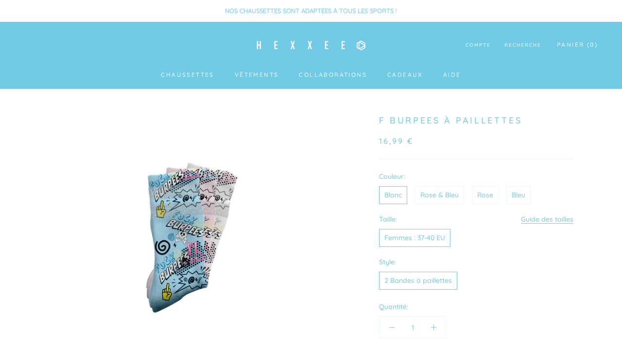

--- FILE ---
content_type: text/html; charset=utf-8
request_url: https://fr.hexxee.com/products/f-burpees-a-paillettes
body_size: 36407
content:
<!doctype html>

<html class="no-js" lang="fr">
  <head>
  <script>(function(w,d,t,r,u){var f,n,i;w[u]=w[u]||[],f=function(){var o={ti:"27028131"};o.q=w[u],w[u]=new UET(o),w[u].push("pageLoad")},n=d.createElement(t),n.src=r,n.async=1,n.onload=n.onreadystatechange=function(){var s=this.readyState;s&&s!=="loaded"&&s!=="complete"||(f(),n.onload=n.onreadystatechange=null)},i=d.getElementsByTagName(t)[0],i.parentNode.insertBefore(n,i)})(window,document,"script","//bat.bing.com/bat.js","uetq");</script>
    <meta charset="utf-8"> 
    <meta http-equiv="X-UA-Compatible" content="IE=edge,chrome=1">
    <meta name="viewport" content="width=device-width, initial-scale=1.0, height=device-height, minimum-scale=1.0, maximum-scale=1.0">
    <meta name="theme-color" content="">

    <title>
      F Burpees à paillettes &ndash; HEXXEE - FR
    </title><meta name="description" content="Brillez tout au long de votre journée avec les chaussettes à paillettes F Burpees ! Cette paire scintillante vous aidera à vous affirmer ! 🤩"><link rel="canonical" href="https://fr.hexxee.com/products/f-burpees-a-paillettes">

    <link rel="alternate" href="https://www.hexxee.com/products/f-burpees-a-paillettes" hreflang="x-default" />
    <link rel="alternate" href="https://www.hexxee.com/products/f-burpees-a-paillettes" hreflang="en-gb" />
    <link rel="alternate" href="https://nl.hexxee.com/products/f-burpees-a-paillettes" hreflang="nl" />
    <link rel="alternate" href="https://fr.hexxee.com/products/f-burpees-a-paillettes" hreflang="fr" />
    <link rel="alternate" href="https://de.hexxee.com/products/f-burpees-a-paillettes" hreflang="de" />
    <link rel="alternate" href="https://it.hexxee.com/products/f-burpees-a-paillettes" hreflang="it" /><link rel="shortcut icon" href="//fr.hexxee.com/cdn/shop/files/Favicon_b2b48e92-8226-4d50-a3f2-87a704a31271_96x.png?v=1701786893" type="image/png"><meta property="og:type" content="product">
  <meta property="og:title" content="F Burpees à paillettes"><meta property="og:image" content="http://fr.hexxee.com/cdn/shop/files/FuckBurpeesCollections-542950_600x_ccf5ba88-59ef-4a9f-97b3-adb1573b59d9.webp?v=1708608730">
    <meta property="og:image:secure_url" content="https://fr.hexxee.com/cdn/shop/files/FuckBurpeesCollections-542950_600x_ccf5ba88-59ef-4a9f-97b3-adb1573b59d9.webp?v=1708608730">
    <meta property="og:image:width" content="600">
    <meta property="og:image:height" content="600"><meta property="product:price:amount" content="16,99">
  <meta property="product:price:currency" content="EUR"><meta property="og:description" content="Brillez tout au long de votre journée avec les chaussettes à paillettes F Burpees ! Cette paire scintillante vous aidera à vous affirmer ! 🤩"><meta property="og:url" content="https://fr.hexxee.com/products/f-burpees-a-paillettes">
<meta property="og:site_name" content="HEXXEE - FR"><meta name="twitter:card" content="summary"><meta name="twitter:title" content="F Burpees à paillettes">
  <meta name="twitter:description" content="F Burpees à paillettes Brillez tout au long de votre journée avec les chaussettes à paillettes F Burpees ! Cette paire scintillante vous aidera à vous affirmer ! 🤩 Ce qui rend les chaussettes HEXXEE Glitter inégalées : GLITTER 2STRIPE - Ces chaussettes pailletées à deux bandes brilleront toute la journée et toute la nuit. PROTECTION SUPRÊME - Nos chaussettes sont dotées d’un soutien intégré de la voûte plantaire et d’un rembourrage ultra confortable au niveau de la cheville et de l’avant-pied afin d’absorber les chocs et d’éviter les contusions dues aux impacts. SENTEZ LA DIFFÉRENCE - L’amélioration de la circulation de l’air sur le dessus de votre pied lui permet de bien respirer, avec une coupe ajustée et sécurisée, conçue spécialement pour épouser la forme de votre pied. ANTI-AMPOULES - Les chaussettes sont fabriquées avec des fibres anti-abrasion. Elles ont été testées et">
  <meta name="twitter:image" content="https://fr.hexxee.com/cdn/shop/files/FuckBurpeesCollections-542950_600x_ccf5ba88-59ef-4a9f-97b3-adb1573b59d9_600x600_crop_center.webp?v=1708608730">
    <style>
  @font-face {
  font-family: Quicksand;
  font-weight: 500;
  font-style: normal;
  font-display: fallback;
  src: url("//fr.hexxee.com/cdn/fonts/quicksand/quicksand_n5.8f86b119923a62b5ca76bc9a6fb25da7a7498802.woff2") format("woff2"),
       url("//fr.hexxee.com/cdn/fonts/quicksand/quicksand_n5.c31882e058f76d723a7b6b725ac3ca095b5a2a70.woff") format("woff");
}

  @font-face {
  font-family: Quicksand;
  font-weight: 500;
  font-style: normal;
  font-display: fallback;
  src: url("//fr.hexxee.com/cdn/fonts/quicksand/quicksand_n5.8f86b119923a62b5ca76bc9a6fb25da7a7498802.woff2") format("woff2"),
       url("//fr.hexxee.com/cdn/fonts/quicksand/quicksand_n5.c31882e058f76d723a7b6b725ac3ca095b5a2a70.woff") format("woff");
}


  @font-face {
  font-family: Quicksand;
  font-weight: 700;
  font-style: normal;
  font-display: fallback;
  src: url("//fr.hexxee.com/cdn/fonts/quicksand/quicksand_n7.d375fe11182475f82f7bb6306a0a0e4018995610.woff2") format("woff2"),
       url("//fr.hexxee.com/cdn/fonts/quicksand/quicksand_n7.8ac2ae2fc4b90ef79aaa7aedb927d39f9f9aa3f4.woff") format("woff");
}

  
  

  :root {
    --heading-font-family : Quicksand, sans-serif;
    --heading-font-weight : 500;
    --heading-font-style  : normal;

    --text-font-family : Quicksand, sans-serif;
    --text-font-weight : 500;
    --text-font-style  : normal;

    --base-text-font-size   : 14px;
    --default-text-font-size: 14px;--background          : #ffffff;
    --background-rgb      : 255, 255, 255;
    --light-background    : #ffffff;
    --light-background-rgb: 255, 255, 255;
    --heading-color       : #71cae6;
    --text-color          : #71cae6;
    --text-color-rgb      : 113, 202, 230;
    --text-color-light    : #71cae6;
    --text-color-light-rgb: 113, 202, 230;
    --link-color          : #71cae6;
    --link-color-rgb      : 113, 202, 230;
    --border-color        : #eaf7fb;
    --border-color-rgb    : 234, 247, 251;

    --button-background    : #71cae6;
    --button-background-rgb: 113, 202, 230;
    --button-text-color    : #ffffff;

    --header-background       : #71cae6;
    --header-heading-color    : #ffffff;
    --header-light-text-color : #ffffff;
    --header-border-color     : #86d2ea;

    --footer-background    : #71cae6;
    --footer-text-color    : #ffffff;
    --footer-heading-color : #ffffff;
    --footer-border-color  : #86d2ea;

    --navigation-background      : #ffffff;
    --navigation-background-rgb  : 255, 255, 255;
    --navigation-text-color      : #71cae6;
    --navigation-text-color-light: rgba(113, 202, 230, 0.5);
    --navigation-border-color    : rgba(113, 202, 230, 0.25);

    --newsletter-popup-background     : #71cae6;
    --newsletter-popup-text-color     : #ffffff;
    --newsletter-popup-text-color-rgb : 255, 255, 255;

    --secondary-elements-background       : #ffffff;
    --secondary-elements-background-rgb   : 255, 255, 255;
    --secondary-elements-text-color       : #71cae6;
    --secondary-elements-text-color-light : rgba(113, 202, 230, 0.5);
    --secondary-elements-border-color     : rgba(113, 202, 230, 0.25);

    --product-sale-price-color    : #f94c43;
    --product-sale-price-color-rgb: 249, 76, 67;
    --product-star-rating: #f6a429;

    /* Shopify related variables */
    --payment-terms-background-color: #ffffff;

    /* Products */

    --horizontal-spacing-four-products-per-row: 60px;
        --horizontal-spacing-two-products-per-row : 60px;

    --vertical-spacing-four-products-per-row: 60px;
        --vertical-spacing-two-products-per-row : 75px;

    /* Animation */
    --drawer-transition-timing: cubic-bezier(0.645, 0.045, 0.355, 1);
    --header-base-height: 80px; /* We set a default for browsers that do not support CSS variables */

    /* Cursors */
    --cursor-zoom-in-svg    : url(//fr.hexxee.com/cdn/shop/t/16/assets/cursor-zoom-in.svg?v=37944410397509455851764594060);
    --cursor-zoom-in-2x-svg : url(//fr.hexxee.com/cdn/shop/t/16/assets/cursor-zoom-in-2x.svg?v=106830609622847130401764594060);
  }
</style>

<script>
  // IE11 does not have support for CSS variables, so we have to polyfill them
  if (!(((window || {}).CSS || {}).supports && window.CSS.supports('(--a: 0)'))) {
    const script = document.createElement('script');
    script.type = 'text/javascript';
    script.src = 'https://cdn.jsdelivr.net/npm/css-vars-ponyfill@2';
    script.onload = function() {
      cssVars({});
    };

    document.getElementsByTagName('head')[0].appendChild(script);
  }
</script>

    <script>window.performance && window.performance.mark && window.performance.mark('shopify.content_for_header.start');</script><meta name="facebook-domain-verification" content="xh1ave4cneo1bnzk5k36su7q5kk35t">
<meta id="shopify-digital-wallet" name="shopify-digital-wallet" content="/63153275127/digital_wallets/dialog">
<meta name="shopify-checkout-api-token" content="dbffd3e3117c04b76a74718912127c50">
<meta id="in-context-paypal-metadata" data-shop-id="63153275127" data-venmo-supported="false" data-environment="production" data-locale="fr_FR" data-paypal-v4="true" data-currency="EUR">
<link rel="alternate" type="application/json+oembed" href="https://fr.hexxee.com/products/f-burpees-a-paillettes.oembed">
<script async="async" src="/checkouts/internal/preloads.js?locale=fr-FR"></script>
<script id="apple-pay-shop-capabilities" type="application/json">{"shopId":63153275127,"countryCode":"GB","currencyCode":"EUR","merchantCapabilities":["supports3DS"],"merchantId":"gid:\/\/shopify\/Shop\/63153275127","merchantName":"HEXXEE - FR","requiredBillingContactFields":["postalAddress","email"],"requiredShippingContactFields":["postalAddress","email"],"shippingType":"shipping","supportedNetworks":["visa","maestro","masterCard","amex","discover","elo"],"total":{"type":"pending","label":"HEXXEE - FR","amount":"1.00"},"shopifyPaymentsEnabled":true,"supportsSubscriptions":true}</script>
<script id="shopify-features" type="application/json">{"accessToken":"dbffd3e3117c04b76a74718912127c50","betas":["rich-media-storefront-analytics"],"domain":"fr.hexxee.com","predictiveSearch":true,"shopId":63153275127,"locale":"fr"}</script>
<script>var Shopify = Shopify || {};
Shopify.shop = "fr-hexxee.myshopify.com";
Shopify.locale = "fr";
Shopify.currency = {"active":"EUR","rate":"1.0"};
Shopify.country = "FR";
Shopify.theme = {"name":"HEXXEE - Xmas 2025","id":177782423928,"schema_name":"Prestige","schema_version":"5.6.2","theme_store_id":null,"role":"main"};
Shopify.theme.handle = "null";
Shopify.theme.style = {"id":null,"handle":null};
Shopify.cdnHost = "fr.hexxee.com/cdn";
Shopify.routes = Shopify.routes || {};
Shopify.routes.root = "/";</script>
<script type="module">!function(o){(o.Shopify=o.Shopify||{}).modules=!0}(window);</script>
<script>!function(o){function n(){var o=[];function n(){o.push(Array.prototype.slice.apply(arguments))}return n.q=o,n}var t=o.Shopify=o.Shopify||{};t.loadFeatures=n(),t.autoloadFeatures=n()}(window);</script>
<script id="shop-js-analytics" type="application/json">{"pageType":"product"}</script>
<script defer="defer" async type="module" src="//fr.hexxee.com/cdn/shopifycloud/shop-js/modules/v2/client.init-shop-cart-sync_INwxTpsh.fr.esm.js"></script>
<script defer="defer" async type="module" src="//fr.hexxee.com/cdn/shopifycloud/shop-js/modules/v2/chunk.common_YNAa1F1g.esm.js"></script>
<script type="module">
  await import("//fr.hexxee.com/cdn/shopifycloud/shop-js/modules/v2/client.init-shop-cart-sync_INwxTpsh.fr.esm.js");
await import("//fr.hexxee.com/cdn/shopifycloud/shop-js/modules/v2/chunk.common_YNAa1F1g.esm.js");

  window.Shopify.SignInWithShop?.initShopCartSync?.({"fedCMEnabled":true,"windoidEnabled":true});

</script>
<script>(function() {
  var isLoaded = false;
  function asyncLoad() {
    if (isLoaded) return;
    isLoaded = true;
    var urls = ["https:\/\/d38xvr37kwwhcm.cloudfront.net\/js\/grin-sdk.js?shop=fr-hexxee.myshopify.com","https:\/\/cdn.rebuyengine.com\/onsite\/js\/rebuy.js?shop=fr-hexxee.myshopify.com"];
    for (var i = 0; i < urls.length; i++) {
      var s = document.createElement('script');
      s.type = 'text/javascript';
      s.async = true;
      s.src = urls[i];
      var x = document.getElementsByTagName('script')[0];
      x.parentNode.insertBefore(s, x);
    }
  };
  if(window.attachEvent) {
    window.attachEvent('onload', asyncLoad);
  } else {
    window.addEventListener('load', asyncLoad, false);
  }
})();</script>
<script id="__st">var __st={"a":63153275127,"offset":3600,"reqid":"42881858-f8a5-4036-adaa-625f571da678-1768974476","pageurl":"fr.hexxee.com\/products\/f-burpees-a-paillettes","u":"1134103af5c4","p":"product","rtyp":"product","rid":7961888850167};</script>
<script>window.ShopifyPaypalV4VisibilityTracking = true;</script>
<script id="captcha-bootstrap">!function(){'use strict';const t='contact',e='account',n='new_comment',o=[[t,t],['blogs',n],['comments',n],[t,'customer']],c=[[e,'customer_login'],[e,'guest_login'],[e,'recover_customer_password'],[e,'create_customer']],r=t=>t.map((([t,e])=>`form[action*='/${t}']:not([data-nocaptcha='true']) input[name='form_type'][value='${e}']`)).join(','),a=t=>()=>t?[...document.querySelectorAll(t)].map((t=>t.form)):[];function s(){const t=[...o],e=r(t);return a(e)}const i='password',u='form_key',d=['recaptcha-v3-token','g-recaptcha-response','h-captcha-response',i],f=()=>{try{return window.sessionStorage}catch{return}},m='__shopify_v',_=t=>t.elements[u];function p(t,e,n=!1){try{const o=window.sessionStorage,c=JSON.parse(o.getItem(e)),{data:r}=function(t){const{data:e,action:n}=t;return t[m]||n?{data:e,action:n}:{data:t,action:n}}(c);for(const[e,n]of Object.entries(r))t.elements[e]&&(t.elements[e].value=n);n&&o.removeItem(e)}catch(o){console.error('form repopulation failed',{error:o})}}const l='form_type',E='cptcha';function T(t){t.dataset[E]=!0}const w=window,h=w.document,L='Shopify',v='ce_forms',y='captcha';let A=!1;((t,e)=>{const n=(g='f06e6c50-85a8-45c8-87d0-21a2b65856fe',I='https://cdn.shopify.com/shopifycloud/storefront-forms-hcaptcha/ce_storefront_forms_captcha_hcaptcha.v1.5.2.iife.js',D={infoText:'Protégé par hCaptcha',privacyText:'Confidentialité',termsText:'Conditions'},(t,e,n)=>{const o=w[L][v],c=o.bindForm;if(c)return c(t,g,e,D).then(n);var r;o.q.push([[t,g,e,D],n]),r=I,A||(h.body.append(Object.assign(h.createElement('script'),{id:'captcha-provider',async:!0,src:r})),A=!0)});var g,I,D;w[L]=w[L]||{},w[L][v]=w[L][v]||{},w[L][v].q=[],w[L][y]=w[L][y]||{},w[L][y].protect=function(t,e){n(t,void 0,e),T(t)},Object.freeze(w[L][y]),function(t,e,n,w,h,L){const[v,y,A,g]=function(t,e,n){const i=e?o:[],u=t?c:[],d=[...i,...u],f=r(d),m=r(i),_=r(d.filter((([t,e])=>n.includes(e))));return[a(f),a(m),a(_),s()]}(w,h,L),I=t=>{const e=t.target;return e instanceof HTMLFormElement?e:e&&e.form},D=t=>v().includes(t);t.addEventListener('submit',(t=>{const e=I(t);if(!e)return;const n=D(e)&&!e.dataset.hcaptchaBound&&!e.dataset.recaptchaBound,o=_(e),c=g().includes(e)&&(!o||!o.value);(n||c)&&t.preventDefault(),c&&!n&&(function(t){try{if(!f())return;!function(t){const e=f();if(!e)return;const n=_(t);if(!n)return;const o=n.value;o&&e.removeItem(o)}(t);const e=Array.from(Array(32),(()=>Math.random().toString(36)[2])).join('');!function(t,e){_(t)||t.append(Object.assign(document.createElement('input'),{type:'hidden',name:u})),t.elements[u].value=e}(t,e),function(t,e){const n=f();if(!n)return;const o=[...t.querySelectorAll(`input[type='${i}']`)].map((({name:t})=>t)),c=[...d,...o],r={};for(const[a,s]of new FormData(t).entries())c.includes(a)||(r[a]=s);n.setItem(e,JSON.stringify({[m]:1,action:t.action,data:r}))}(t,e)}catch(e){console.error('failed to persist form',e)}}(e),e.submit())}));const S=(t,e)=>{t&&!t.dataset[E]&&(n(t,e.some((e=>e===t))),T(t))};for(const o of['focusin','change'])t.addEventListener(o,(t=>{const e=I(t);D(e)&&S(e,y())}));const B=e.get('form_key'),M=e.get(l),P=B&&M;t.addEventListener('DOMContentLoaded',(()=>{const t=y();if(P)for(const e of t)e.elements[l].value===M&&p(e,B);[...new Set([...A(),...v().filter((t=>'true'===t.dataset.shopifyCaptcha))])].forEach((e=>S(e,t)))}))}(h,new URLSearchParams(w.location.search),n,t,e,['guest_login'])})(!0,!0)}();</script>
<script integrity="sha256-4kQ18oKyAcykRKYeNunJcIwy7WH5gtpwJnB7kiuLZ1E=" data-source-attribution="shopify.loadfeatures" defer="defer" src="//fr.hexxee.com/cdn/shopifycloud/storefront/assets/storefront/load_feature-a0a9edcb.js" crossorigin="anonymous"></script>
<script data-source-attribution="shopify.dynamic_checkout.dynamic.init">var Shopify=Shopify||{};Shopify.PaymentButton=Shopify.PaymentButton||{isStorefrontPortableWallets:!0,init:function(){window.Shopify.PaymentButton.init=function(){};var t=document.createElement("script");t.src="https://fr.hexxee.com/cdn/shopifycloud/portable-wallets/latest/portable-wallets.fr.js",t.type="module",document.head.appendChild(t)}};
</script>
<script data-source-attribution="shopify.dynamic_checkout.buyer_consent">
  function portableWalletsHideBuyerConsent(e){var t=document.getElementById("shopify-buyer-consent"),n=document.getElementById("shopify-subscription-policy-button");t&&n&&(t.classList.add("hidden"),t.setAttribute("aria-hidden","true"),n.removeEventListener("click",e))}function portableWalletsShowBuyerConsent(e){var t=document.getElementById("shopify-buyer-consent"),n=document.getElementById("shopify-subscription-policy-button");t&&n&&(t.classList.remove("hidden"),t.removeAttribute("aria-hidden"),n.addEventListener("click",e))}window.Shopify?.PaymentButton&&(window.Shopify.PaymentButton.hideBuyerConsent=portableWalletsHideBuyerConsent,window.Shopify.PaymentButton.showBuyerConsent=portableWalletsShowBuyerConsent);
</script>
<script data-source-attribution="shopify.dynamic_checkout.cart.bootstrap">document.addEventListener("DOMContentLoaded",(function(){function t(){return document.querySelector("shopify-accelerated-checkout-cart, shopify-accelerated-checkout")}if(t())Shopify.PaymentButton.init();else{new MutationObserver((function(e,n){t()&&(Shopify.PaymentButton.init(),n.disconnect())})).observe(document.body,{childList:!0,subtree:!0})}}));
</script>
<link id="shopify-accelerated-checkout-styles" rel="stylesheet" media="screen" href="https://fr.hexxee.com/cdn/shopifycloud/portable-wallets/latest/accelerated-checkout-backwards-compat.css" crossorigin="anonymous">
<style id="shopify-accelerated-checkout-cart">
        #shopify-buyer-consent {
  margin-top: 1em;
  display: inline-block;
  width: 100%;
}

#shopify-buyer-consent.hidden {
  display: none;
}

#shopify-subscription-policy-button {
  background: none;
  border: none;
  padding: 0;
  text-decoration: underline;
  font-size: inherit;
  cursor: pointer;
}

#shopify-subscription-policy-button::before {
  box-shadow: none;
}

      </style>

<script>window.performance && window.performance.mark && window.performance.mark('shopify.content_for_header.end');</script>

    <link rel="stylesheet" href="//fr.hexxee.com/cdn/shop/t/16/assets/theme.css?v=168929469873400899291764594060">

    <script>// This allows to expose several variables to the global scope, to be used in scripts
      window.theme = {
        pageType: "product",
        moneyFormat: "{{amount_with_comma_separator}} €",
        moneyWithCurrencyFormat: "{{amount_with_comma_separator}} € EUR",
        currencyCodeEnabled: false,
        productImageSize: "natural",
        searchMode: "product",
        showPageTransition: true,
        showElementStaggering: true,
        showImageZooming: true
      };

      window.routes = {
        rootUrl: "\/",
        rootUrlWithoutSlash: '',
        cartUrl: "\/cart",
        cartAddUrl: "\/cart\/add",
        cartChangeUrl: "\/cart\/change",
        searchUrl: "\/search",
        productRecommendationsUrl: "\/recommendations\/products"
      };

      window.languages = {
        cartAddNote: "Ajouter une remarque",
        cartEditNote: "Modifier votre remarque",
        productImageLoadingError: "L\u0026#39;image n\u0026#39;a pas pu être chargée. Essayez de recharger la page.",
        productFormAddToCart: "Ajouter au panier",
        productFormUnavailable: "Indisponible",
        productFormSoldOut: "Rupture",
        shippingEstimatorOneResult: "1 option disponible :",
        shippingEstimatorMoreResults: "{{count}} options disponibles :",
        shippingEstimatorNoResults: "Nous ne livrons pas à cette adresse."
      };

      window.lazySizesConfig = {
        loadHidden: false,
        hFac: 0.5,
        expFactor: 2,
        ricTimeout: 150,
        lazyClass: 'Image--lazyLoad',
        loadingClass: 'Image--lazyLoading',
        loadedClass: 'Image--lazyLoaded'
      };

      document.documentElement.className = document.documentElement.className.replace('no-js', 'js');
      document.documentElement.style.setProperty('--window-height', window.innerHeight + 'px');

      // We do a quick detection of some features (we could use Modernizr but for so little...)
      (function() {
        document.documentElement.className += ((window.CSS && window.CSS.supports('(position: sticky) or (position: -webkit-sticky)')) ? ' supports-sticky' : ' no-supports-sticky');
        document.documentElement.className += (window.matchMedia('(-moz-touch-enabled: 1), (hover: none)')).matches ? ' no-supports-hover' : ' supports-hover';
      }());

      
    </script>

    <script src="//fr.hexxee.com/cdn/shop/t/16/assets/lazysizes.min.js?v=174358363404432586981764594060" async></script><script src="https://ajax.googleapis.com/ajax/libs/jquery/3.6.0/jquery.min.js"></script>
    
    <script src="//fr.hexxee.com/cdn/shop/t/16/assets/libs.min.js?v=26178543184394469741764594060" defer></script>
    <script src="//fr.hexxee.com/cdn/shop/t/16/assets/theme.js?v=89568434624172434171764594060" defer></script>
    <script src="//fr.hexxee.com/cdn/shop/t/16/assets/custom.js?v=80920662144216890621764594060" defer></script>

    <script>
      (function () {
        window.onpageshow = function() {
          if (window.theme.showPageTransition) {
            var pageTransition = document.querySelector('.PageTransition');

            if (pageTransition) {
              pageTransition.style.visibility = 'visible';
              pageTransition.style.opacity = '0';
            }
          }

          // When the page is loaded from the cache, we have to reload the cart content
          document.documentElement.dispatchEvent(new CustomEvent('cart:refresh', {
            bubbles: true
          }));
        };
      })();
    </script>

    
  <script type="application/ld+json">
  {
    "@context": "http://schema.org",
    "@type": "Product",
    "offers": [{
          "@type": "Offer",
          "name": "Blanc \/ Femmes : 37-40 EU \/ 2 Bandes à paillettes",
          "availability":"https://schema.org/OutOfStock",
          "price": 16.99,
          "priceCurrency": "EUR",
          "priceValidUntil": "2026-01-31","sku": "HOR29917IC","url": "/products/f-burpees-a-paillettes?variant=43958257615095"
        },
{
          "@type": "Offer",
          "name": "Rose \u0026 Bleu \/ Femmes : 37-40 EU \/ 2 Bandes à paillettes",
          "availability":"https://schema.org/OutOfStock",
          "price": 16.99,
          "priceCurrency": "EUR",
          "priceValidUntil": "2026-01-31","sku": "HOR29954IC","url": "/products/f-burpees-a-paillettes?variant=43958257746167"
        },
{
          "@type": "Offer",
          "name": "Rose \/ Femmes : 37-40 EU \/ 2 Bandes à paillettes",
          "availability":"https://schema.org/OutOfStock",
          "price": 16.99,
          "priceCurrency": "EUR",
          "priceValidUntil": "2026-01-31","sku": "HOR29958IC","url": "/products/f-burpees-a-paillettes?variant=43958257877239"
        },
{
          "@type": "Offer",
          "name": "Bleu \/ Femmes : 37-40 EU \/ 2 Bandes à paillettes",
          "availability":"https://schema.org/OutOfStock",
          "price": 16.99,
          "priceCurrency": "EUR",
          "priceValidUntil": "2026-01-31","sku": "HOR29962IC","url": "/products/f-burpees-a-paillettes?variant=43958258008311"
        }
],
      "gtin8": "15085503",
      "productId": "15085503",
    "brand": {
      "name": "Paillettes"
    },
    "name": "F Burpees à paillettes",
    "description": "F Burpees à paillettes\nBrillez tout au long de votre journée avec les chaussettes à paillettes F Burpees ! Cette paire scintillante vous aidera à vous affirmer ! 🤩\nCe qui rend les chaussettes HEXXEE Glitter inégalées :\n\n\nGLITTER 2STRIPE - Ces chaussettes pailletées à deux bandes brilleront toute la journée et toute la nuit.\n\nPROTECTION SUPRÊME - Nos chaussettes sont dotées d’un soutien intégré de la voûte plantaire et d’un rembourrage ultra confortable au niveau de la cheville et de l’avant-pied afin d’absorber les chocs et d’éviter les contusions dues aux impacts.\n\nSENTEZ LA DIFFÉRENCE - L’amélioration de la circulation de l’air sur le dessus de votre pied lui permet de bien respirer, avec une coupe ajustée et sécurisée, conçue spécialement pour épouser la forme de votre pied.\n\nANTI-AMPOULES - Les chaussettes sont fabriquées avec des fibres anti-abrasion. Elles ont été testées et éprouvées pour la course de fond, où les frottements sont les plus fréquents.\n\nDÉCOUVREZ LE LUXE - Profitez du confort de notre luxueuse combinaison de matériaux sur vos pieds. Les chaussettes HEXXEE sont conçues avec des boucles en éponge à quatre fils pour créer une chaussette de sport extrêmement douce offrant un soutien inégalé.\n\nEXCELLENTE CIRCULATION SANGUINE - Le niveau de compression des chaussettes est de 15 mmHg, ce qui correspond à la norme pour une circulation saine au niveau de votre pied.\n\nMATÉRIAUX70 % Polyester Dry Fit, 20 % Coton et 10 % Élasthanne.\nLAVAGEUne seule paire de chaussettes HEXXEE a la capacité de durer deux ans ou plus si elle est entretenue et lavée correctement. Nous recommandons un lavage en machine dans de l'eau froide ne dépassant pas 30 degrés, ou de préférence un lavage à la main dans de l'eau froide pour obtenir les meilleurs résultats possibles.\nLes chaussettes HEXXEE peuvent être prétraitées avec un adoucissant et un détachant, mais PAS avec de l'eau de Javel ou de l'eau bouillante, car cela risquerait d’endommager vos chaussettes HEXXEE.\nSÉCHAGENous recommandons de faire sécher les chaussettes HEXXEE à l'air libre.",
    "category": "F Burpees à paillettes",
    "url": "/products/f-burpees-a-paillettes",
    "sku": "HOR29917IC",
    "image": {
      "@type": "ImageObject",
      "url": "https://fr.hexxee.com/cdn/shop/files/FuckBurpeesCollections-542950_600x_ccf5ba88-59ef-4a9f-97b3-adb1573b59d9_1024x.webp?v=1708608730",
      "image": "https://fr.hexxee.com/cdn/shop/files/FuckBurpeesCollections-542950_600x_ccf5ba88-59ef-4a9f-97b3-adb1573b59d9_1024x.webp?v=1708608730",
      "name": "F Burpees à paillettes",
      "width": "1024",
      "height": "1024"
    }
  }
  </script>



  <script type="application/ld+json">
  {
    "@context": "http://schema.org",
    "@type": "BreadcrumbList",
  "itemListElement": [{
      "@type": "ListItem",
      "position": 1,
      "name": "Accueil",
      "item": "https://fr.hexxee.com"
    },{
          "@type": "ListItem",
          "position": 2,
          "name": "F Burpees à paillettes",
          "item": "https://fr.hexxee.com/products/f-burpees-a-paillettes"
        }]
  }
  </script>























<div class="evm-wiser-popup-mainsection"></div>	<script>window.is_hulkpo_installed=true</script>
  
   

  












<script>
    
    
    
    
    var gsf_conversion_data = {page_type : 'product', event : 'view_item', data : {product_data : [{variant_id : 43958257615095, product_id : 7961888850167, name : "F Burpees à paillettes", price : "16.99", currency : "EUR", sku : "HOR29917IC", brand : "Paillettes", variant : "Blanc / Femmes : 37-40 EU / 2 Bandes à paillettes", category : "F Burpees à paillettes", quantity : "-51" }], total_price : "16.99", shop_currency : "EUR"}};
    
</script>
<!-- BEGIN app block: shopify://apps/klaviyo-email-marketing-sms/blocks/klaviyo-onsite-embed/2632fe16-c075-4321-a88b-50b567f42507 -->












  <script async src="https://static.klaviyo.com/onsite/js/S5zghm/klaviyo.js?company_id=S5zghm"></script>
  <script>!function(){if(!window.klaviyo){window._klOnsite=window._klOnsite||[];try{window.klaviyo=new Proxy({},{get:function(n,i){return"push"===i?function(){var n;(n=window._klOnsite).push.apply(n,arguments)}:function(){for(var n=arguments.length,o=new Array(n),w=0;w<n;w++)o[w]=arguments[w];var t="function"==typeof o[o.length-1]?o.pop():void 0,e=new Promise((function(n){window._klOnsite.push([i].concat(o,[function(i){t&&t(i),n(i)}]))}));return e}}})}catch(n){window.klaviyo=window.klaviyo||[],window.klaviyo.push=function(){var n;(n=window._klOnsite).push.apply(n,arguments)}}}}();</script>

  
    <script id="viewed_product">
      if (item == null) {
        var _learnq = _learnq || [];

        var MetafieldReviews = null
        var MetafieldYotpoRating = null
        var MetafieldYotpoCount = null
        var MetafieldLooxRating = null
        var MetafieldLooxCount = null
        var okendoProduct = null
        var okendoProductReviewCount = null
        var okendoProductReviewAverageValue = null
        try {
          // The following fields are used for Customer Hub recently viewed in order to add reviews.
          // This information is not part of __kla_viewed. Instead, it is part of __kla_viewed_reviewed_items
          MetafieldReviews = {};
          MetafieldYotpoRating = null
          MetafieldYotpoCount = null
          MetafieldLooxRating = null
          MetafieldLooxCount = null

          okendoProduct = null
          // If the okendo metafield is not legacy, it will error, which then requires the new json formatted data
          if (okendoProduct && 'error' in okendoProduct) {
            okendoProduct = null
          }
          okendoProductReviewCount = okendoProduct ? okendoProduct.reviewCount : null
          okendoProductReviewAverageValue = okendoProduct ? okendoProduct.reviewAverageValue : null
        } catch (error) {
          console.error('Error in Klaviyo onsite reviews tracking:', error);
        }

        var item = {
          Name: "F Burpees à paillettes",
          ProductID: 7961888850167,
          Categories: ["ALL ACTIVE","Chaussettes","Chaussettes à paillettes","Toutes Les Chaussettes"],
          ImageURL: "https://fr.hexxee.com/cdn/shop/files/FuckBurpeesCollections-542950_600x_ccf5ba88-59ef-4a9f-97b3-adb1573b59d9_grande.webp?v=1708608730",
          URL: "https://fr.hexxee.com/products/f-burpees-a-paillettes",
          Brand: "Paillettes",
          Price: "16,99 €",
          Value: "16,99",
          CompareAtPrice: "0,00 €"
        };
        _learnq.push(['track', 'Viewed Product', item]);
        _learnq.push(['trackViewedItem', {
          Title: item.Name,
          ItemId: item.ProductID,
          Categories: item.Categories,
          ImageUrl: item.ImageURL,
          Url: item.URL,
          Metadata: {
            Brand: item.Brand,
            Price: item.Price,
            Value: item.Value,
            CompareAtPrice: item.CompareAtPrice
          },
          metafields:{
            reviews: MetafieldReviews,
            yotpo:{
              rating: MetafieldYotpoRating,
              count: MetafieldYotpoCount,
            },
            loox:{
              rating: MetafieldLooxRating,
              count: MetafieldLooxCount,
            },
            okendo: {
              rating: okendoProductReviewAverageValue,
              count: okendoProductReviewCount,
            }
          }
        }]);
      }
    </script>
  




  <script>
    window.klaviyoReviewsProductDesignMode = false
  </script>







<!-- END app block --><link href="https://monorail-edge.shopifysvc.com" rel="dns-prefetch">
<script>(function(){if ("sendBeacon" in navigator && "performance" in window) {try {var session_token_from_headers = performance.getEntriesByType('navigation')[0].serverTiming.find(x => x.name == '_s').description;} catch {var session_token_from_headers = undefined;}var session_cookie_matches = document.cookie.match(/_shopify_s=([^;]*)/);var session_token_from_cookie = session_cookie_matches && session_cookie_matches.length === 2 ? session_cookie_matches[1] : "";var session_token = session_token_from_headers || session_token_from_cookie || "";function handle_abandonment_event(e) {var entries = performance.getEntries().filter(function(entry) {return /monorail-edge.shopifysvc.com/.test(entry.name);});if (!window.abandonment_tracked && entries.length === 0) {window.abandonment_tracked = true;var currentMs = Date.now();var navigation_start = performance.timing.navigationStart;var payload = {shop_id: 63153275127,url: window.location.href,navigation_start,duration: currentMs - navigation_start,session_token,page_type: "product"};window.navigator.sendBeacon("https://monorail-edge.shopifysvc.com/v1/produce", JSON.stringify({schema_id: "online_store_buyer_site_abandonment/1.1",payload: payload,metadata: {event_created_at_ms: currentMs,event_sent_at_ms: currentMs}}));}}window.addEventListener('pagehide', handle_abandonment_event);}}());</script>
<script id="web-pixels-manager-setup">(function e(e,d,r,n,o){if(void 0===o&&(o={}),!Boolean(null===(a=null===(i=window.Shopify)||void 0===i?void 0:i.analytics)||void 0===a?void 0:a.replayQueue)){var i,a;window.Shopify=window.Shopify||{};var t=window.Shopify;t.analytics=t.analytics||{};var s=t.analytics;s.replayQueue=[],s.publish=function(e,d,r){return s.replayQueue.push([e,d,r]),!0};try{self.performance.mark("wpm:start")}catch(e){}var l=function(){var e={modern:/Edge?\/(1{2}[4-9]|1[2-9]\d|[2-9]\d{2}|\d{4,})\.\d+(\.\d+|)|Firefox\/(1{2}[4-9]|1[2-9]\d|[2-9]\d{2}|\d{4,})\.\d+(\.\d+|)|Chrom(ium|e)\/(9{2}|\d{3,})\.\d+(\.\d+|)|(Maci|X1{2}).+ Version\/(15\.\d+|(1[6-9]|[2-9]\d|\d{3,})\.\d+)([,.]\d+|)( \(\w+\)|)( Mobile\/\w+|) Safari\/|Chrome.+OPR\/(9{2}|\d{3,})\.\d+\.\d+|(CPU[ +]OS|iPhone[ +]OS|CPU[ +]iPhone|CPU IPhone OS|CPU iPad OS)[ +]+(15[._]\d+|(1[6-9]|[2-9]\d|\d{3,})[._]\d+)([._]\d+|)|Android:?[ /-](13[3-9]|1[4-9]\d|[2-9]\d{2}|\d{4,})(\.\d+|)(\.\d+|)|Android.+Firefox\/(13[5-9]|1[4-9]\d|[2-9]\d{2}|\d{4,})\.\d+(\.\d+|)|Android.+Chrom(ium|e)\/(13[3-9]|1[4-9]\d|[2-9]\d{2}|\d{4,})\.\d+(\.\d+|)|SamsungBrowser\/([2-9]\d|\d{3,})\.\d+/,legacy:/Edge?\/(1[6-9]|[2-9]\d|\d{3,})\.\d+(\.\d+|)|Firefox\/(5[4-9]|[6-9]\d|\d{3,})\.\d+(\.\d+|)|Chrom(ium|e)\/(5[1-9]|[6-9]\d|\d{3,})\.\d+(\.\d+|)([\d.]+$|.*Safari\/(?![\d.]+ Edge\/[\d.]+$))|(Maci|X1{2}).+ Version\/(10\.\d+|(1[1-9]|[2-9]\d|\d{3,})\.\d+)([,.]\d+|)( \(\w+\)|)( Mobile\/\w+|) Safari\/|Chrome.+OPR\/(3[89]|[4-9]\d|\d{3,})\.\d+\.\d+|(CPU[ +]OS|iPhone[ +]OS|CPU[ +]iPhone|CPU IPhone OS|CPU iPad OS)[ +]+(10[._]\d+|(1[1-9]|[2-9]\d|\d{3,})[._]\d+)([._]\d+|)|Android:?[ /-](13[3-9]|1[4-9]\d|[2-9]\d{2}|\d{4,})(\.\d+|)(\.\d+|)|Mobile Safari.+OPR\/([89]\d|\d{3,})\.\d+\.\d+|Android.+Firefox\/(13[5-9]|1[4-9]\d|[2-9]\d{2}|\d{4,})\.\d+(\.\d+|)|Android.+Chrom(ium|e)\/(13[3-9]|1[4-9]\d|[2-9]\d{2}|\d{4,})\.\d+(\.\d+|)|Android.+(UC? ?Browser|UCWEB|U3)[ /]?(15\.([5-9]|\d{2,})|(1[6-9]|[2-9]\d|\d{3,})\.\d+)\.\d+|SamsungBrowser\/(5\.\d+|([6-9]|\d{2,})\.\d+)|Android.+MQ{2}Browser\/(14(\.(9|\d{2,})|)|(1[5-9]|[2-9]\d|\d{3,})(\.\d+|))(\.\d+|)|K[Aa][Ii]OS\/(3\.\d+|([4-9]|\d{2,})\.\d+)(\.\d+|)/},d=e.modern,r=e.legacy,n=navigator.userAgent;return n.match(d)?"modern":n.match(r)?"legacy":"unknown"}(),u="modern"===l?"modern":"legacy",c=(null!=n?n:{modern:"",legacy:""})[u],f=function(e){return[e.baseUrl,"/wpm","/b",e.hashVersion,"modern"===e.buildTarget?"m":"l",".js"].join("")}({baseUrl:d,hashVersion:r,buildTarget:u}),m=function(e){var d=e.version,r=e.bundleTarget,n=e.surface,o=e.pageUrl,i=e.monorailEndpoint;return{emit:function(e){var a=e.status,t=e.errorMsg,s=(new Date).getTime(),l=JSON.stringify({metadata:{event_sent_at_ms:s},events:[{schema_id:"web_pixels_manager_load/3.1",payload:{version:d,bundle_target:r,page_url:o,status:a,surface:n,error_msg:t},metadata:{event_created_at_ms:s}}]});if(!i)return console&&console.warn&&console.warn("[Web Pixels Manager] No Monorail endpoint provided, skipping logging."),!1;try{return self.navigator.sendBeacon.bind(self.navigator)(i,l)}catch(e){}var u=new XMLHttpRequest;try{return u.open("POST",i,!0),u.setRequestHeader("Content-Type","text/plain"),u.send(l),!0}catch(e){return console&&console.warn&&console.warn("[Web Pixels Manager] Got an unhandled error while logging to Monorail."),!1}}}}({version:r,bundleTarget:l,surface:e.surface,pageUrl:self.location.href,monorailEndpoint:e.monorailEndpoint});try{o.browserTarget=l,function(e){var d=e.src,r=e.async,n=void 0===r||r,o=e.onload,i=e.onerror,a=e.sri,t=e.scriptDataAttributes,s=void 0===t?{}:t,l=document.createElement("script"),u=document.querySelector("head"),c=document.querySelector("body");if(l.async=n,l.src=d,a&&(l.integrity=a,l.crossOrigin="anonymous"),s)for(var f in s)if(Object.prototype.hasOwnProperty.call(s,f))try{l.dataset[f]=s[f]}catch(e){}if(o&&l.addEventListener("load",o),i&&l.addEventListener("error",i),u)u.appendChild(l);else{if(!c)throw new Error("Did not find a head or body element to append the script");c.appendChild(l)}}({src:f,async:!0,onload:function(){if(!function(){var e,d;return Boolean(null===(d=null===(e=window.Shopify)||void 0===e?void 0:e.analytics)||void 0===d?void 0:d.initialized)}()){var d=window.webPixelsManager.init(e)||void 0;if(d){var r=window.Shopify.analytics;r.replayQueue.forEach((function(e){var r=e[0],n=e[1],o=e[2];d.publishCustomEvent(r,n,o)})),r.replayQueue=[],r.publish=d.publishCustomEvent,r.visitor=d.visitor,r.initialized=!0}}},onerror:function(){return m.emit({status:"failed",errorMsg:"".concat(f," has failed to load")})},sri:function(e){var d=/^sha384-[A-Za-z0-9+/=]+$/;return"string"==typeof e&&d.test(e)}(c)?c:"",scriptDataAttributes:o}),m.emit({status:"loading"})}catch(e){m.emit({status:"failed",errorMsg:(null==e?void 0:e.message)||"Unknown error"})}}})({shopId: 63153275127,storefrontBaseUrl: "https://fr.hexxee.com",extensionsBaseUrl: "https://extensions.shopifycdn.com/cdn/shopifycloud/web-pixels-manager",monorailEndpoint: "https://monorail-edge.shopifysvc.com/unstable/produce_batch",surface: "storefront-renderer",enabledBetaFlags: ["2dca8a86"],webPixelsConfigList: [{"id":"1757774200","configuration":"{\"accountID\":\"S5zghm\",\"webPixelConfig\":\"eyJlbmFibGVBZGRlZFRvQ2FydEV2ZW50cyI6IHRydWV9\"}","eventPayloadVersion":"v1","runtimeContext":"STRICT","scriptVersion":"524f6c1ee37bacdca7657a665bdca589","type":"APP","apiClientId":123074,"privacyPurposes":["ANALYTICS","MARKETING"],"dataSharingAdjustments":{"protectedCustomerApprovalScopes":["read_customer_address","read_customer_email","read_customer_name","read_customer_personal_data","read_customer_phone"]}},{"id":"1674576248","configuration":"{\"account_ID\":\"462440\",\"google_analytics_tracking_tag\":\"1\",\"measurement_id\":\"2\",\"api_secret\":\"3\",\"shop_settings\":\"{\\\"custom_pixel_script\\\":\\\"https:\\\\\\\/\\\\\\\/storage.googleapis.com\\\\\\\/gsf-scripts\\\\\\\/custom-pixels\\\\\\\/fr-hexxee.js\\\"}\"}","eventPayloadVersion":"v1","runtimeContext":"LAX","scriptVersion":"c6b888297782ed4a1cba19cda43d6625","type":"APP","apiClientId":1558137,"privacyPurposes":[],"dataSharingAdjustments":{"protectedCustomerApprovalScopes":["read_customer_address","read_customer_email","read_customer_name","read_customer_personal_data","read_customer_phone"]}},{"id":"1658225016","configuration":"{\"accountID\":\"0dd0dc7b-44d8-4cf2-9e2a-2a74c234b8f9\"}","eventPayloadVersion":"v1","runtimeContext":"STRICT","scriptVersion":"b3e46826d490c05e5de05022297fd24a","type":"APP","apiClientId":2376822,"privacyPurposes":["ANALYTICS","MARKETING","SALE_OF_DATA"],"dataSharingAdjustments":{"protectedCustomerApprovalScopes":["read_customer_personal_data"]}},{"id":"191267063","configuration":"{\"pixel_id\":\"1136556996795171\",\"pixel_type\":\"facebook_pixel\",\"metaapp_system_user_token\":\"-\"}","eventPayloadVersion":"v1","runtimeContext":"OPEN","scriptVersion":"ca16bc87fe92b6042fbaa3acc2fbdaa6","type":"APP","apiClientId":2329312,"privacyPurposes":["ANALYTICS","MARKETING","SALE_OF_DATA"],"dataSharingAdjustments":{"protectedCustomerApprovalScopes":["read_customer_address","read_customer_email","read_customer_name","read_customer_personal_data","read_customer_phone"]}},{"id":"30638327","eventPayloadVersion":"1","runtimeContext":"LAX","scriptVersion":"1","type":"CUSTOM","privacyPurposes":["ANALYTICS","MARKETING","SALE_OF_DATA"],"name":"Simprosys Google Shopping Feed"},{"id":"183501176","eventPayloadVersion":"v1","runtimeContext":"LAX","scriptVersion":"1","type":"CUSTOM","privacyPurposes":["ANALYTICS"],"name":"Google Analytics tag (migrated)"},{"id":"218300792","eventPayloadVersion":"1","runtimeContext":"LAX","scriptVersion":"1","type":"CUSTOM","privacyPurposes":["SALE_OF_DATA"],"name":"Simprosys"},{"id":"shopify-app-pixel","configuration":"{}","eventPayloadVersion":"v1","runtimeContext":"STRICT","scriptVersion":"0450","apiClientId":"shopify-pixel","type":"APP","privacyPurposes":["ANALYTICS","MARKETING"]},{"id":"shopify-custom-pixel","eventPayloadVersion":"v1","runtimeContext":"LAX","scriptVersion":"0450","apiClientId":"shopify-pixel","type":"CUSTOM","privacyPurposes":["ANALYTICS","MARKETING"]}],isMerchantRequest: false,initData: {"shop":{"name":"HEXXEE - FR","paymentSettings":{"currencyCode":"EUR"},"myshopifyDomain":"fr-hexxee.myshopify.com","countryCode":"GB","storefrontUrl":"https:\/\/fr.hexxee.com"},"customer":null,"cart":null,"checkout":null,"productVariants":[{"price":{"amount":16.99,"currencyCode":"EUR"},"product":{"title":"F Burpees à paillettes","vendor":"Paillettes","id":"7961888850167","untranslatedTitle":"F Burpees à paillettes","url":"\/products\/f-burpees-a-paillettes","type":"F Burpees à paillettes"},"id":"43958257615095","image":{"src":"\/\/fr.hexxee.com\/cdn\/shop\/files\/White_2.png?v=1708436922"},"sku":"HOR29917IC","title":"Blanc \/ Femmes : 37-40 EU \/ 2 Bandes à paillettes","untranslatedTitle":"Blanc \/ Femmes : 37-40 EU \/ 2 Bandes à paillettes"},{"price":{"amount":16.99,"currencyCode":"EUR"},"product":{"title":"F Burpees à paillettes","vendor":"Paillettes","id":"7961888850167","untranslatedTitle":"F Burpees à paillettes","url":"\/products\/f-burpees-a-paillettes","type":"F Burpees à paillettes"},"id":"43958257746167","image":{"src":"\/\/fr.hexxee.com\/cdn\/shop\/files\/Odd_3.png?v=1708436778"},"sku":"HOR29954IC","title":"Rose \u0026 Bleu \/ Femmes : 37-40 EU \/ 2 Bandes à paillettes","untranslatedTitle":"Rose \u0026 Bleu \/ Femmes : 37-40 EU \/ 2 Bandes à paillettes"},{"price":{"amount":16.99,"currencyCode":"EUR"},"product":{"title":"F Burpees à paillettes","vendor":"Paillettes","id":"7961888850167","untranslatedTitle":"F Burpees à paillettes","url":"\/products\/f-burpees-a-paillettes","type":"F Burpees à paillettes"},"id":"43958257877239","image":{"src":"\/\/fr.hexxee.com\/cdn\/shop\/files\/Pink_17.png?v=1708436791"},"sku":"HOR29958IC","title":"Rose \/ Femmes : 37-40 EU \/ 2 Bandes à paillettes","untranslatedTitle":"Rose \/ Femmes : 37-40 EU \/ 2 Bandes à paillettes"},{"price":{"amount":16.99,"currencyCode":"EUR"},"product":{"title":"F Burpees à paillettes","vendor":"Paillettes","id":"7961888850167","untranslatedTitle":"F Burpees à paillettes","url":"\/products\/f-burpees-a-paillettes","type":"F Burpees à paillettes"},"id":"43958258008311","image":{"src":"\/\/fr.hexxee.com\/cdn\/shop\/files\/Blue_11_d8bd9976-7767-4806-aead-29e926cc2d18.png?v=1708436823"},"sku":"HOR29962IC","title":"Bleu \/ Femmes : 37-40 EU \/ 2 Bandes à paillettes","untranslatedTitle":"Bleu \/ Femmes : 37-40 EU \/ 2 Bandes à paillettes"}],"purchasingCompany":null},},"https://fr.hexxee.com/cdn","fcfee988w5aeb613cpc8e4bc33m6693e112",{"modern":"","legacy":""},{"shopId":"63153275127","storefrontBaseUrl":"https:\/\/fr.hexxee.com","extensionBaseUrl":"https:\/\/extensions.shopifycdn.com\/cdn\/shopifycloud\/web-pixels-manager","surface":"storefront-renderer","enabledBetaFlags":"[\"2dca8a86\"]","isMerchantRequest":"false","hashVersion":"fcfee988w5aeb613cpc8e4bc33m6693e112","publish":"custom","events":"[[\"page_viewed\",{}],[\"product_viewed\",{\"productVariant\":{\"price\":{\"amount\":16.99,\"currencyCode\":\"EUR\"},\"product\":{\"title\":\"F Burpees à paillettes\",\"vendor\":\"Paillettes\",\"id\":\"7961888850167\",\"untranslatedTitle\":\"F Burpees à paillettes\",\"url\":\"\/products\/f-burpees-a-paillettes\",\"type\":\"F Burpees à paillettes\"},\"id\":\"43958257615095\",\"image\":{\"src\":\"\/\/fr.hexxee.com\/cdn\/shop\/files\/White_2.png?v=1708436922\"},\"sku\":\"HOR29917IC\",\"title\":\"Blanc \/ Femmes : 37-40 EU \/ 2 Bandes à paillettes\",\"untranslatedTitle\":\"Blanc \/ Femmes : 37-40 EU \/ 2 Bandes à paillettes\"}}]]"});</script><script>
  window.ShopifyAnalytics = window.ShopifyAnalytics || {};
  window.ShopifyAnalytics.meta = window.ShopifyAnalytics.meta || {};
  window.ShopifyAnalytics.meta.currency = 'EUR';
  var meta = {"product":{"id":7961888850167,"gid":"gid:\/\/shopify\/Product\/7961888850167","vendor":"Paillettes","type":"F Burpees à paillettes","handle":"f-burpees-a-paillettes","variants":[{"id":43958257615095,"price":1699,"name":"F Burpees à paillettes - Blanc \/ Femmes : 37-40 EU \/ 2 Bandes à paillettes","public_title":"Blanc \/ Femmes : 37-40 EU \/ 2 Bandes à paillettes","sku":"HOR29917IC"},{"id":43958257746167,"price":1699,"name":"F Burpees à paillettes - Rose \u0026 Bleu \/ Femmes : 37-40 EU \/ 2 Bandes à paillettes","public_title":"Rose \u0026 Bleu \/ Femmes : 37-40 EU \/ 2 Bandes à paillettes","sku":"HOR29954IC"},{"id":43958257877239,"price":1699,"name":"F Burpees à paillettes - Rose \/ Femmes : 37-40 EU \/ 2 Bandes à paillettes","public_title":"Rose \/ Femmes : 37-40 EU \/ 2 Bandes à paillettes","sku":"HOR29958IC"},{"id":43958258008311,"price":1699,"name":"F Burpees à paillettes - Bleu \/ Femmes : 37-40 EU \/ 2 Bandes à paillettes","public_title":"Bleu \/ Femmes : 37-40 EU \/ 2 Bandes à paillettes","sku":"HOR29962IC"}],"remote":false},"page":{"pageType":"product","resourceType":"product","resourceId":7961888850167,"requestId":"42881858-f8a5-4036-adaa-625f571da678-1768974476"}};
  for (var attr in meta) {
    window.ShopifyAnalytics.meta[attr] = meta[attr];
  }
</script>
<script class="analytics">
  (function () {
    var customDocumentWrite = function(content) {
      var jquery = null;

      if (window.jQuery) {
        jquery = window.jQuery;
      } else if (window.Checkout && window.Checkout.$) {
        jquery = window.Checkout.$;
      }

      if (jquery) {
        jquery('body').append(content);
      }
    };

    var hasLoggedConversion = function(token) {
      if (token) {
        return document.cookie.indexOf('loggedConversion=' + token) !== -1;
      }
      return false;
    }

    var setCookieIfConversion = function(token) {
      if (token) {
        var twoMonthsFromNow = new Date(Date.now());
        twoMonthsFromNow.setMonth(twoMonthsFromNow.getMonth() + 2);

        document.cookie = 'loggedConversion=' + token + '; expires=' + twoMonthsFromNow;
      }
    }

    var trekkie = window.ShopifyAnalytics.lib = window.trekkie = window.trekkie || [];
    if (trekkie.integrations) {
      return;
    }
    trekkie.methods = [
      'identify',
      'page',
      'ready',
      'track',
      'trackForm',
      'trackLink'
    ];
    trekkie.factory = function(method) {
      return function() {
        var args = Array.prototype.slice.call(arguments);
        args.unshift(method);
        trekkie.push(args);
        return trekkie;
      };
    };
    for (var i = 0; i < trekkie.methods.length; i++) {
      var key = trekkie.methods[i];
      trekkie[key] = trekkie.factory(key);
    }
    trekkie.load = function(config) {
      trekkie.config = config || {};
      trekkie.config.initialDocumentCookie = document.cookie;
      var first = document.getElementsByTagName('script')[0];
      var script = document.createElement('script');
      script.type = 'text/javascript';
      script.onerror = function(e) {
        var scriptFallback = document.createElement('script');
        scriptFallback.type = 'text/javascript';
        scriptFallback.onerror = function(error) {
                var Monorail = {
      produce: function produce(monorailDomain, schemaId, payload) {
        var currentMs = new Date().getTime();
        var event = {
          schema_id: schemaId,
          payload: payload,
          metadata: {
            event_created_at_ms: currentMs,
            event_sent_at_ms: currentMs
          }
        };
        return Monorail.sendRequest("https://" + monorailDomain + "/v1/produce", JSON.stringify(event));
      },
      sendRequest: function sendRequest(endpointUrl, payload) {
        // Try the sendBeacon API
        if (window && window.navigator && typeof window.navigator.sendBeacon === 'function' && typeof window.Blob === 'function' && !Monorail.isIos12()) {
          var blobData = new window.Blob([payload], {
            type: 'text/plain'
          });

          if (window.navigator.sendBeacon(endpointUrl, blobData)) {
            return true;
          } // sendBeacon was not successful

        } // XHR beacon

        var xhr = new XMLHttpRequest();

        try {
          xhr.open('POST', endpointUrl);
          xhr.setRequestHeader('Content-Type', 'text/plain');
          xhr.send(payload);
        } catch (e) {
          console.log(e);
        }

        return false;
      },
      isIos12: function isIos12() {
        return window.navigator.userAgent.lastIndexOf('iPhone; CPU iPhone OS 12_') !== -1 || window.navigator.userAgent.lastIndexOf('iPad; CPU OS 12_') !== -1;
      }
    };
    Monorail.produce('monorail-edge.shopifysvc.com',
      'trekkie_storefront_load_errors/1.1',
      {shop_id: 63153275127,
      theme_id: 177782423928,
      app_name: "storefront",
      context_url: window.location.href,
      source_url: "//fr.hexxee.com/cdn/s/trekkie.storefront.cd680fe47e6c39ca5d5df5f0a32d569bc48c0f27.min.js"});

        };
        scriptFallback.async = true;
        scriptFallback.src = '//fr.hexxee.com/cdn/s/trekkie.storefront.cd680fe47e6c39ca5d5df5f0a32d569bc48c0f27.min.js';
        first.parentNode.insertBefore(scriptFallback, first);
      };
      script.async = true;
      script.src = '//fr.hexxee.com/cdn/s/trekkie.storefront.cd680fe47e6c39ca5d5df5f0a32d569bc48c0f27.min.js';
      first.parentNode.insertBefore(script, first);
    };
    trekkie.load(
      {"Trekkie":{"appName":"storefront","development":false,"defaultAttributes":{"shopId":63153275127,"isMerchantRequest":null,"themeId":177782423928,"themeCityHash":"11360485511570603312","contentLanguage":"fr","currency":"EUR","eventMetadataId":"99abee46-d866-453c-8528-9d8b4ce9937e"},"isServerSideCookieWritingEnabled":true,"monorailRegion":"shop_domain","enabledBetaFlags":["65f19447"]},"Session Attribution":{},"S2S":{"facebookCapiEnabled":true,"source":"trekkie-storefront-renderer","apiClientId":580111}}
    );

    var loaded = false;
    trekkie.ready(function() {
      if (loaded) return;
      loaded = true;

      window.ShopifyAnalytics.lib = window.trekkie;

      var originalDocumentWrite = document.write;
      document.write = customDocumentWrite;
      try { window.ShopifyAnalytics.merchantGoogleAnalytics.call(this); } catch(error) {};
      document.write = originalDocumentWrite;

      window.ShopifyAnalytics.lib.page(null,{"pageType":"product","resourceType":"product","resourceId":7961888850167,"requestId":"42881858-f8a5-4036-adaa-625f571da678-1768974476","shopifyEmitted":true});

      var match = window.location.pathname.match(/checkouts\/(.+)\/(thank_you|post_purchase)/)
      var token = match? match[1]: undefined;
      if (!hasLoggedConversion(token)) {
        setCookieIfConversion(token);
        window.ShopifyAnalytics.lib.track("Viewed Product",{"currency":"EUR","variantId":43958257615095,"productId":7961888850167,"productGid":"gid:\/\/shopify\/Product\/7961888850167","name":"F Burpees à paillettes - Blanc \/ Femmes : 37-40 EU \/ 2 Bandes à paillettes","price":"16.99","sku":"HOR29917IC","brand":"Paillettes","variant":"Blanc \/ Femmes : 37-40 EU \/ 2 Bandes à paillettes","category":"F Burpees à paillettes","nonInteraction":true,"remote":false},undefined,undefined,{"shopifyEmitted":true});
      window.ShopifyAnalytics.lib.track("monorail:\/\/trekkie_storefront_viewed_product\/1.1",{"currency":"EUR","variantId":43958257615095,"productId":7961888850167,"productGid":"gid:\/\/shopify\/Product\/7961888850167","name":"F Burpees à paillettes - Blanc \/ Femmes : 37-40 EU \/ 2 Bandes à paillettes","price":"16.99","sku":"HOR29917IC","brand":"Paillettes","variant":"Blanc \/ Femmes : 37-40 EU \/ 2 Bandes à paillettes","category":"F Burpees à paillettes","nonInteraction":true,"remote":false,"referer":"https:\/\/fr.hexxee.com\/products\/f-burpees-a-paillettes"});
      }
    });


        var eventsListenerScript = document.createElement('script');
        eventsListenerScript.async = true;
        eventsListenerScript.src = "//fr.hexxee.com/cdn/shopifycloud/storefront/assets/shop_events_listener-3da45d37.js";
        document.getElementsByTagName('head')[0].appendChild(eventsListenerScript);

})();</script>
  <script>
  if (!window.ga || (window.ga && typeof window.ga !== 'function')) {
    window.ga = function ga() {
      (window.ga.q = window.ga.q || []).push(arguments);
      if (window.Shopify && window.Shopify.analytics && typeof window.Shopify.analytics.publish === 'function') {
        window.Shopify.analytics.publish("ga_stub_called", {}, {sendTo: "google_osp_migration"});
      }
      console.error("Shopify's Google Analytics stub called with:", Array.from(arguments), "\nSee https://help.shopify.com/manual/promoting-marketing/pixels/pixel-migration#google for more information.");
    };
    if (window.Shopify && window.Shopify.analytics && typeof window.Shopify.analytics.publish === 'function') {
      window.Shopify.analytics.publish("ga_stub_initialized", {}, {sendTo: "google_osp_migration"});
    }
  }
</script>
<script
  defer
  src="https://fr.hexxee.com/cdn/shopifycloud/perf-kit/shopify-perf-kit-3.0.4.min.js"
  data-application="storefront-renderer"
  data-shop-id="63153275127"
  data-render-region="gcp-us-east1"
  data-page-type="product"
  data-theme-instance-id="177782423928"
  data-theme-name="Prestige"
  data-theme-version="5.6.2"
  data-monorail-region="shop_domain"
  data-resource-timing-sampling-rate="10"
  data-shs="true"
  data-shs-beacon="true"
  data-shs-export-with-fetch="true"
  data-shs-logs-sample-rate="1"
  data-shs-beacon-endpoint="https://fr.hexxee.com/api/collect"
></script>
</head><body id="template-product" class="friday prestige--v4 features--heading-small features--heading-uppercase features--show-page-transition features--show-button-transition features--show-image-zooming features--show-element-staggering  template-product"><svg class="u-visually-hidden">
      <linearGradient id="rating-star-gradient-half">
        <stop offset="50%" stop-color="var(--product-star-rating)" />
        <stop offset="50%" stop-color="var(--text-color-light)" />
      </linearGradient>
    </svg>

    <a class="PageSkipLink u-visually-hidden" href="#main">Aller au contenu</a>
    <span class="LoadingBar"></span>
    <div class="PageOverlay"></div><div class="PageTransition"></div><div id="shopify-section-popup" class="shopify-section"></div>
    <div id="shopify-section-sidebar-menu" class="shopify-section"><section id="sidebar-menu" class="SidebarMenu Drawer Drawer--small Drawer--fromLeft" aria-hidden="true" data-section-id="sidebar-menu" data-section-type="sidebar-menu">
    <header class="Drawer__Header" data-drawer-animated-left>
      <button class="Drawer__Close Icon-Wrapper--clickable" data-action="close-drawer" data-drawer-id="sidebar-menu" aria-label="Fermer la navigation"><svg class="Icon Icon--close " role="presentation" viewBox="0 0 16 14">
      <path d="M15 0L1 14m14 0L1 0" stroke="currentColor" fill="none" fill-rule="evenodd"></path>
    </svg></button>
    </header>

    <div class="Drawer__Content">
      <div class="Drawer__Main" data-drawer-animated-left data-scrollable>
        <div class="Drawer__Container">
          <nav class="SidebarMenu__Nav SidebarMenu__Nav--primary" aria-label="Navigation latérale"><div class="Collapsible"><a href="/" class="Collapsible__Button Heading Link Link--primary u-h6">ACCUEIL</a></div><div class="Collapsible"><button class="Collapsible__Button Heading u-h6" data-action="toggle-collapsible" aria-expanded="false">Chaussettes<span class="Collapsible__Plus"></span>
                  </button>

                  <div class="Collapsible__Inner">
                    <div class="Collapsible__Content"><div class="Collapsible"><a href="/collections/toutes-les-chaussettes" class="Collapsible__Button Heading Text--subdued Link Link--primary u-h7">Toutes Les Chaussettes</a></div><div class="Collapsible"><a href="/collections/chaussettes-a-paillettes" class="Collapsible__Button Heading Text--subdued Link Link--primary u-h7">Chaussettes à paillettes</a></div><div class="Collapsible"><a href="/collections/chaussettes-funky-halo" class="Collapsible__Button Heading Text--subdued Link Link--primary u-h7">Chaussettes Funky Halo</a></div><div class="Collapsible"><a href="/collections/chaussettes-taille-basse" class="Collapsible__Button Heading Text--subdued Link Link--primary u-h7">Chaussettes taille basse</a></div><div class="Collapsible"><a href="/collections/chaussettes-2-bandes" class="Collapsible__Button Heading Text--subdued Link Link--primary u-h7">Chaussettes 2 Bandes</a></div><div class="Collapsible"><a href="/collections/chaussettes-de-sport" class="Collapsible__Button Heading Text--subdued Link Link--primary u-h7">Chaussettes de sport</a></div><div class="Collapsible"><a href="/collections/chaussttes-2-lignes" class="Collapsible__Button Heading Text--subdued Link Link--primary u-h7">Chaussttes 2 lignes</a></div><div class="Collapsible"><a href="/collections/chaussettes-subtiles" class="Collapsible__Button Heading Text--subdued Link Link--primary u-h7">Chaussettes Subtiles</a></div><div class="Collapsible"><button class="Collapsible__Button Heading Text--subdued Link--primary u-h7" data-action="toggle-collapsible" aria-expanded="false">Trier par couleur<span class="Collapsible__Plus"></span>
                            </button>

                            <div class="Collapsible__Inner">
                              <div class="Collapsible__Content">
                                <ul class="Linklist Linklist--bordered Linklist--spacingLoose"><li class="Linklist__Item">
                                      <a href="/collections/toutes-les-couleurs" class="Text--subdued Link Link--primary">Toutes Les Couleurs</a>
                                    </li><li class="Linklist__Item">
                                      <a href="/collections/chaussettes-multicolores" class="Text--subdued Link Link--primary">Multicolores</a>
                                    </li><li class="Linklist__Item">
                                      <a href="/collections/chaussettes-noires-grises" class="Text--subdued Link Link--primary">Noires / Grises</a>
                                    </li><li class="Linklist__Item">
                                      <a href="/collections/chaussettes-tie-dye" class="Text--subdued Link Link--primary">Tie-Dye</a>
                                    </li><li class="Linklist__Item">
                                      <a href="/collections/chaussettes-bleues" class="Text--subdued Link Link--primary">Bleues</a>
                                    </li><li class="Linklist__Item">
                                      <a href="/collections/chaussettes-rouges" class="Text--subdued Link Link--primary">Rouges</a>
                                    </li><li class="Linklist__Item">
                                      <a href="/collections/chaussettes-orange" class="Text--subdued Link Link--primary">Oranges</a>
                                    </li><li class="Linklist__Item">
                                      <a href="/collections/chaussettes-violettes" class="Text--subdued Link Link--primary">Violettes</a>
                                    </li><li class="Linklist__Item">
                                      <a href="/collections/chaussettes-jaunes" class="Text--subdued Link Link--primary">Jaunes</a>
                                    </li><li class="Linklist__Item">
                                      <a href="/collections/chaussettes-vertes" class="Text--subdued Link Link--primary">Vertes</a>
                                    </li><li class="Linklist__Item">
                                      <a href="/collections/chaussettes-roses" class="Text--subdued Link Link--primary">Roses</a>
                                    </li><li class="Linklist__Item">
                                      <a href="/collections/chaussettes-unies" class="Text--subdued Link Link--primary">Unies</a>
                                    </li></ul>
                              </div>
                            </div></div><div class="Collapsible"><a href="/collections/chaussettes-funky" class="Collapsible__Button Heading Text--subdued Link Link--primary u-h7">Chaussettes Funky</a></div><div class="Collapsible"><a href="/collections/chaussettes-de-ski" class="Collapsible__Button Heading Text--subdued Link Link--primary u-h7">Chaussettes de ski</a></div><div class="Collapsible"><a href="/collections/imprimes-animaux" class="Collapsible__Button Heading Text--subdued Link Link--primary u-h7">Imprimés Animaux</a></div><div class="Collapsible"><a href="/collections/chaussettes-food" class="Collapsible__Button Heading Text--subdued Link Link--primary u-h7">Chaussettes Food</a></div><div class="Collapsible"><a href="/collections/chaussettes-anti-derapantes-pour-performances-ameliorees" class="Collapsible__Button Heading Text--subdued Link Link--primary u-h7">Performances Pro</a></div><div class="Collapsible"><a href="/collections/noir-sur-gris" class="Collapsible__Button Heading Text--subdued Link Link--primary u-h7">Noir sur gris</a></div><div class="Collapsible"><a href="/collections/socquettes" class="Collapsible__Button Heading Text--subdued Link Link--primary u-h7">Socquettes </a></div></div>
                  </div></div><div class="Collapsible"><a href="/collections/pour-elle" class="Collapsible__Button Heading Link Link--primary u-h6">Pour Elle</a></div><div class="Collapsible"><a href="/collections/pour-lui" class="Collapsible__Button Heading Link Link--primary u-h6">Pour Lui</a></div><div class="Collapsible"><a href="/products/carte-cadeau" class="Collapsible__Button Heading Link Link--primary u-h6">Carte Cadeau</a></div><div class="Collapsible"><button class="Collapsible__Button Heading u-h6" data-action="toggle-collapsible" aria-expanded="false">VÊTEMENTS<span class="Collapsible__Plus"></span>
                  </button>

                  <div class="Collapsible__Inner">
                    <div class="Collapsible__Content"><div class="Collapsible"><a href="/collections/nouveautes" class="Collapsible__Button Heading Text--subdued Link Link--primary u-h7">Nouveautés</a></div><div class="Collapsible"><a href="/collections/tous-nos-vetements" class="Collapsible__Button Heading Text--subdued Link Link--primary u-h7">Tous Nos Vêtements</a></div><div class="Collapsible"><a href="/collections/t-shirts-en-coton-biologique" class="Collapsible__Button Heading Text--subdued Link Link--primary u-h7">T-shirts en coton organique</a></div><div class="Collapsible"><a href="/collections/sweat-a-capuche-en-coton-organique" class="Collapsible__Button Heading Text--subdued Link Link--primary u-h7">Sweats à capuche en coton organique</a></div><div class="Collapsible"><a href="/collections/pull-en-coton-organique" class="Collapsible__Button Heading Text--subdued Link Link--primary u-h7">Pulls en coton organique</a></div><div class="Collapsible"><a href="/collections/sweat-a-capuche-collection-ete" class="Collapsible__Button Heading Text--subdued Link Link--primary u-h7">Sweats à capuche collection été</a></div><div class="Collapsible"><a href="/collections/t-shirt-de-sport-sans-manches" class="Collapsible__Button Heading Text--subdued Link Link--primary u-h7">T-shirts de sport sans manches</a></div><div class="Collapsible"><a href="/collections/bandeaux" class="Collapsible__Button Heading Text--subdued Link Link--primary u-h7">Bandeaux</a></div><div class="Collapsible"><a href="/collections/casquettes-et-bonnets" class="Collapsible__Button Heading Text--subdued Link Link--primary u-h7">Casquettes et Bonnets</a></div></div>
                  </div></div><div class="Collapsible"><button class="Collapsible__Button Heading u-h6" data-action="toggle-collapsible" aria-expanded="false">Collaborations<span class="Collapsible__Plus"></span>
                  </button>

                  <div class="Collapsible__Inner">
                    <div class="Collapsible__Content"><div class="Collapsible"><a href="/collections/celia-gabbiani" class="Collapsible__Button Heading Text--subdued Link Link--primary u-h7">Celia Gabbiani</a></div></div>
                  </div></div><div class="Collapsible"><button class="Collapsible__Button Heading u-h6" data-action="toggle-collapsible" aria-expanded="false">AIDE<span class="Collapsible__Plus"></span>
                  </button>

                  <div class="Collapsible__Inner">
                    <div class="Collapsible__Content"><div class="Collapsible"><a href="/pages/livraison" class="Collapsible__Button Heading Text--subdued Link Link--primary u-h7">Livraison</a></div><div class="Collapsible"><a href="/pages/durabilite" class="Collapsible__Button Heading Text--subdued Link Link--primary u-h7">Durabilité</a></div><div class="Collapsible"><a href="/pages/vente-au-detail" class="Collapsible__Button Heading Text--subdued Link Link--primary u-h7">Vente au détail</a></div><div class="Collapsible"><a href="/pages/nous-contacter" class="Collapsible__Button Heading Text--subdued Link Link--primary u-h7">Nous contacter</a></div><div class="Collapsible"><a href="/pages/guide-des-tailles" class="Collapsible__Button Heading Text--subdued Link Link--primary u-h7">Guide des tailles</a></div><div class="Collapsible"><a href="/pages/a-propos-de-nous" class="Collapsible__Button Heading Text--subdued Link Link--primary u-h7">À propos de nous</a></div></div>
                  </div></div></nav><nav class="SidebarMenu__Nav SidebarMenu__Nav--secondary">
            <ul class="Linklist Linklist--spacingLoose"><li class="Linklist__Item">
                  <a href="/account" class="Text--subdued Link Link--primary">Compte</a>
                </li></ul>
          </nav>
        </div>
      </div><aside class="Drawer__Footer" data-drawer-animated-bottom><ul class="SidebarMenu__Social HorizontalList HorizontalList--spacingFill">
    <li class="HorizontalList__Item">
      <a href="https://www.facebook.com/hexxeeofficial" class="Link Link--primary" target="_blank" rel="noopener" aria-label="Facebook">
        <span class="Icon-Wrapper--clickable"><svg class="Icon Icon--facebook " viewBox="0 0 9 17">
      <path d="M5.842 17V9.246h2.653l.398-3.023h-3.05v-1.93c0-.874.246-1.47 1.526-1.47H9V.118C8.718.082 7.75 0 6.623 0 4.27 0 2.66 1.408 2.66 3.994v2.23H0v3.022h2.66V17h3.182z"></path>
    </svg></span>
      </a>
    </li>

    
<li class="HorizontalList__Item">
      <a href="https://twitter.com/hexxeeofficial" class="Link Link--primary" target="_blank" rel="noopener" aria-label="Twitter">
        <span class="Icon-Wrapper--clickable"><svg class="Icon Icon--twitter " role="presentation" viewBox="0 0 32 26">
      <path d="M32 3.077c-1.1748.525-2.4433.8748-3.768 1.031 1.356-.8123 2.3932-2.0995 2.887-3.6305-1.2686.7498-2.6746 1.2997-4.168 1.5934C25.751.796 24.045.0025 22.158.0025c-3.6242 0-6.561 2.937-6.561 6.5612 0 .5124.0562 1.0123.1686 1.4935C10.3104 7.7822 5.474 5.1702 2.237 1.196c-.5624.9687-.8873 2.0997-.8873 3.2994 0 2.2746 1.156 4.2867 2.9182 5.4615-1.075-.0314-2.0872-.3313-2.9745-.8187v.0812c0 3.1806 2.262 5.8363 5.2677 6.4362-.55.15-1.131.2312-1.731.2312-.4248 0-.831-.0438-1.2372-.1188.8374 2.6057 3.262 4.5054 6.13 4.5616-2.2495 1.7622-5.074 2.812-8.1546 2.812-.531 0-1.0498-.0313-1.5684-.0938 2.912 1.8684 6.3613 2.9494 10.0668 2.9494 12.0726 0 18.6776-10.0043 18.6776-18.6776 0-.2874-.0063-.5686-.0188-.8498C30.0066 5.5514 31.119 4.3954 32 3.077z"></path>
    </svg></span>
      </a>
    </li>

    
<li class="HorizontalList__Item">
      <a href="https://www.instagram.com/hexxee" class="Link Link--primary" target="_blank" rel="noopener" aria-label="Instagram">
        <span class="Icon-Wrapper--clickable"><svg class="Icon Icon--instagram " role="presentation" viewBox="0 0 32 32">
      <path d="M15.994 2.886c4.273 0 4.775.019 6.464.095 1.562.07 2.406.33 2.971.552.749.292 1.283.635 1.841 1.194s.908 1.092 1.194 1.841c.216.565.483 1.41.552 2.971.076 1.689.095 2.19.095 6.464s-.019 4.775-.095 6.464c-.07 1.562-.33 2.406-.552 2.971-.292.749-.635 1.283-1.194 1.841s-1.092.908-1.841 1.194c-.565.216-1.41.483-2.971.552-1.689.076-2.19.095-6.464.095s-4.775-.019-6.464-.095c-1.562-.07-2.406-.33-2.971-.552-.749-.292-1.283-.635-1.841-1.194s-.908-1.092-1.194-1.841c-.216-.565-.483-1.41-.552-2.971-.076-1.689-.095-2.19-.095-6.464s.019-4.775.095-6.464c.07-1.562.33-2.406.552-2.971.292-.749.635-1.283 1.194-1.841s1.092-.908 1.841-1.194c.565-.216 1.41-.483 2.971-.552 1.689-.083 2.19-.095 6.464-.095zm0-2.883c-4.343 0-4.889.019-6.597.095-1.702.076-2.864.349-3.879.743-1.054.406-1.943.959-2.832 1.848S1.251 4.473.838 5.521C.444 6.537.171 7.699.095 9.407.019 11.109 0 11.655 0 15.997s.019 4.889.095 6.597c.076 1.702.349 2.864.743 3.886.406 1.054.959 1.943 1.848 2.832s1.784 1.435 2.832 1.848c1.016.394 2.178.667 3.886.743s2.248.095 6.597.095 4.889-.019 6.597-.095c1.702-.076 2.864-.349 3.886-.743 1.054-.406 1.943-.959 2.832-1.848s1.435-1.784 1.848-2.832c.394-1.016.667-2.178.743-3.886s.095-2.248.095-6.597-.019-4.889-.095-6.597c-.076-1.702-.349-2.864-.743-3.886-.406-1.054-.959-1.943-1.848-2.832S27.532 1.247 26.484.834C25.468.44 24.306.167 22.598.091c-1.714-.07-2.26-.089-6.603-.089zm0 7.778c-4.533 0-8.216 3.676-8.216 8.216s3.683 8.216 8.216 8.216 8.216-3.683 8.216-8.216-3.683-8.216-8.216-8.216zm0 13.549c-2.946 0-5.333-2.387-5.333-5.333s2.387-5.333 5.333-5.333 5.333 2.387 5.333 5.333-2.387 5.333-5.333 5.333zM26.451 7.457c0 1.059-.858 1.917-1.917 1.917s-1.917-.858-1.917-1.917c0-1.059.858-1.917 1.917-1.917s1.917.858 1.917 1.917z"></path>
    </svg></span>
      </a>
    </li>

    
<li class="HorizontalList__Item">
      <a href="https://www.pinterest.co.uk/hexxeeofficial/_shop/" class="Link Link--primary" target="_blank" rel="noopener" aria-label="Pinterest">
        <span class="Icon-Wrapper--clickable"><svg class="Icon Icon--pinterest " role="presentation" viewBox="0 0 32 32">
      <path d="M16 0q3.25 0 6.208 1.271t5.104 3.417 3.417 5.104T32 16q0 4.333-2.146 8.021t-5.833 5.833T16 32q-2.375 0-4.542-.625 1.208-1.958 1.625-3.458l1.125-4.375q.417.792 1.542 1.396t2.375.604q2.5 0 4.479-1.438t3.063-3.937 1.083-5.625q0-3.708-2.854-6.437t-7.271-2.729q-2.708 0-4.958.917T8.042 8.689t-2.104 3.208-.729 3.479q0 2.167.812 3.792t2.438 2.292q.292.125.5.021t.292-.396q.292-1.042.333-1.292.167-.458-.208-.875-1.083-1.208-1.083-3.125 0-3.167 2.188-5.437t5.729-2.271q3.125 0 4.875 1.708t1.75 4.458q0 2.292-.625 4.229t-1.792 3.104-2.667 1.167q-1.25 0-2.042-.917t-.5-2.167q.167-.583.438-1.5t.458-1.563.354-1.396.167-1.25q0-1.042-.542-1.708t-1.583-.667q-1.292 0-2.167 1.188t-.875 2.979q0 .667.104 1.292t.229.917l.125.292q-1.708 7.417-2.083 8.708-.333 1.583-.25 3.708-4.292-1.917-6.938-5.875T0 16Q0 9.375 4.687 4.688T15.999.001z"></path>
    </svg></span>
      </a>
    </li>

    
<li class="HorizontalList__Item">
      <a href="https://www.tiktok.com/@hexxeeofficial" class="Link Link--primary" target="_blank" rel="noopener" aria-label="TikTok">
        <span class="Icon-Wrapper--clickable"><svg class="Icon Icon--tiktok " role="presentation" viewBox="0 0 13 16">
      <path d="M12.998 6.146A4.055 4.055 0 019.23 4.331v6.245a4.616 4.616 0 11-4.615-4.615c.096 0 .19.008.285.014V8.25c-.095-.012-.188-.029-.285-.029a2.356 2.356 0 000 4.711c1.3 0 2.45-1.025 2.45-2.326L7.089 0h2.176A4.053 4.053 0 0013 3.618v2.528" fill="currentColor"></path>
    </svg></span>
      </a>
    </li>

    

  </ul>

</aside></div>
</section>

</div>
<div id="sidebar-cart" class="Drawer Drawer--fromRight" aria-hidden="true" data-section-id="cart" data-section-type="cart" data-section-settings='{
  "type": "drawer",
  "itemCount": 0,
  "drawer": true,
  "hasShippingEstimator": false
}'>
  <div class="Drawer__Header Drawer__Header--bordered Drawer__Container">
      <span class="Drawer__Title Heading u-h4">Panier</span>

      <button class="Drawer__Close Icon-Wrapper--clickable" data-action="close-drawer" data-drawer-id="sidebar-cart" aria-label="Fermer le panier"><svg class="Icon Icon--close " role="presentation" viewBox="0 0 16 14">
      <path d="M15 0L1 14m14 0L1 0" stroke="currentColor" fill="none" fill-rule="evenodd"></path>
    </svg></button>
  </div>

  <form class="Cart Drawer__Content" action="/cart" method="POST" novalidate>
    <div class="Drawer__Main" data-scrollable><p class="Cart__Empty Heading u-h5">Votre panier est vide</p></div></form>
</div>
<div class="PageContainer loaded">
      <div id="shopify-section-announcement" class="shopify-section"><section id="section-announcement" data-section-id="announcement" data-section-type="announcement-bar">
      <div class="AnnouncementBar">
        <div class="AnnouncementBar__Wrapper slider"><span class="AnnouncementBar__Content"><p>NOS CHAUSSETTES SONT ADAPTÉES À TOUS LES SPORTS ! </p>
</span><span class="AnnouncementBar__Content"><a href="/collections/lot-de-chaussette"><p>CYCLISME, SKATEBOARD, COURSE À PIED, CROSS-FIT. <strong>ESSAYEZ-LES.</strong></p></a></span><span class="AnnouncementBar__Content"><p>CONÇUES AU ROYAUME-UNI. APPROUVÉES PAR LES FRANÇAIS 🇫🇷</p>
</span></div>
      </div>
    </section>

    <style>
      #section-announcement {
        background: #ffffff;
        color: #71cae6;
        border-bottom: 1px solid #71cae6;
      }
    </style>

    <script>
      document.documentElement.style.setProperty('--announcement-bar-height', document.getElementById('shopify-section-announcement').offsetHeight + 'px');
    </script></div>
      <div id="shopify-section-header" class="shopify-section shopify-section--header"><div id="Search" class="Search" aria-hidden="true">
  <div class="Search__Inner">
    <div class="Search__SearchBar">
      <form action="/search" name="GET" role="search" class="Search__Form">
        <div class="Search__InputIconWrapper">
          <span class="hidden-tablet-and-up"><svg class="Icon Icon--search " role="presentation" viewBox="0 0 18 17">
      <g transform="translate(1 1)" stroke="currentColor" fill="none" fill-rule="evenodd" stroke-linecap="square">
        <path d="M16 16l-5.0752-5.0752"></path>
        <circle cx="6.4" cy="6.4" r="6.4"></circle>
      </g>
    </svg></span>
          <span class="hidden-phone"><svg class="Icon Icon--search-desktop " role="presentation" viewBox="0 0 21 21">
      <g transform="translate(1 1)" stroke="currentColor" stroke-width="2" fill="none" fill-rule="evenodd" stroke-linecap="square">
        <path d="M18 18l-5.7096-5.7096"></path>
        <circle cx="7.2" cy="7.2" r="7.2"></circle>
      </g>
    </svg></span>
        </div>

        <input type="search" class="Search__Input Heading" name="q" autocomplete="off" autocorrect="off" autocapitalize="off" aria-label="Recherche..." placeholder="Recherche..." autofocus>
        <input type="hidden" name="type" value="product">
      </form>

      <button class="Search__Close Link Link--primary" data-action="close-search" aria-label="Fermer la recherche"><svg class="Icon Icon--close " role="presentation" viewBox="0 0 16 14">
      <path d="M15 0L1 14m14 0L1 0" stroke="currentColor" fill="none" fill-rule="evenodd"></path>
    </svg></button>
    </div>

    <div class="Search__Results" aria-hidden="true"></div>
  </div>
</div><header id="section-header"
        class="Header Header--logoLeft   "
        data-section-id="header"
        data-section-type="header"
        data-section-settings='{
  "navigationStyle": "logoLeft",
  "hasTransparentHeader": false,
  "isSticky": true
}'
        role="banner">
  <div class="Header__Wrapper">
    <div class="Header__FlexItem Header__FlexItem--fill">
      <button class="Header__Icon Icon-Wrapper Icon-Wrapper--clickable hidden-desk" aria-expanded="false" data-action="open-drawer" data-drawer-id="sidebar-menu" aria-label="Ouvrir la navigation">
        <span class="hidden-tablet-and-up"><svg class="Icon Icon--nav " role="presentation" viewBox="0 0 20 14">
      <path d="M0 14v-1h20v1H0zm0-7.5h20v1H0v-1zM0 0h20v1H0V0z" fill="currentColor"></path>
    </svg></span>
        <span class="hidden-phone"><svg class="Icon Icon--nav-desktop " role="presentation" viewBox="0 0 24 16">
      <path d="M0 15.985v-2h24v2H0zm0-9h24v2H0v-2zm0-7h24v2H0v-2z" fill="currentColor"></path>
    </svg></span>
      </button><nav class="Header__MainNav hidden-pocket hidden-lap" aria-label="Navigation principale">
          <ul class="HorizontalList HorizontalList--spacingExtraLoose"><li class="HorizontalList__Item " aria-haspopup="true">
                <a href="/collections/toutes-les-chaussettes" class="Heading u-h6 has-megamenu">Chaussettes<span class="Header__LinkSpacer">Chaussettes</span></a><div class="MegaMenu MegaMenu--spacingEvenly " aria-hidden="true" >
                      <div class="MegaMenu__Inner"><div class="MegaMenu__Item MegaMenu__Item--fit">
                            <a href="/collections/toutes-les-chaussettes" class="MegaMenu__Title Heading Text--subdued u-h7">Chaussettes</a><ul class="Linklist Long"><li class="Linklist__Item">
                                    <a href="/collections/toutes-les-chaussettes" class="Link Link--secondary">Toutes Les Chaussettes</a>
                                  </li><li class="Linklist__Item">
                                    <a href="/collections/chaussettes-a-paillettes" class="Link Link--secondary">Chaussettes à paillettes</a>
                                  </li><li class="Linklist__Item">
                                    <a href="/collections/chaussettes-taille-basse" class="Link Link--secondary">Chaussettes taille basse</a>
                                  </li><li class="Linklist__Item">
                                    <a href="/collections/chaussettes-funky-halo" class="Link Link--secondary">Chaussettes Funky Halo</a>
                                  </li><li class="Linklist__Item">
                                    <a href="/collections/chaussettes-2-bandes" class="Link Link--secondary">Chaussettes 2 Bandes</a>
                                  </li><li class="Linklist__Item">
                                    <a href="/collections/chaussttes-2-lignes" class="Link Link--secondary">Chaussttes 2 lignes</a>
                                  </li><li class="Linklist__Item">
                                    <a href="/collections/chaussettes-de-ski" class="Link Link--secondary">Chaussettes de ski</a>
                                  </li><li class="Linklist__Item">
                                    <a href="/collections/lot-de-chaussette" class="Link Link--secondary">Lot de chaussette</a>
                                  </li><li class="Linklist__Item">
                                    <a href="/collections/imprimes-animaux" class="Link Link--secondary">Imprimés Animaux</a>
                                  </li><li class="Linklist__Item">
                                    <a href="/collections/chaussettes-food" class="Link Link--secondary">Chaussettes food</a>
                                  </li><li class="Linklist__Item">
                                    <a href="/collections/chaussettes-anti-derapantes-pour-performances-ameliorees" class="Link Link--secondary">Performances Pro</a>
                                  </li><li class="Linklist__Item">
                                    <a href="/collections/noir-sur-gris" class="Link Link--secondary">Noir sur gris</a>
                                  </li><li class="Linklist__Item">
                                    <a href="/collections/socquettes" class="Link Link--secondary">Socquettes</a>
                                  </li><li class="Linklist__Item">
                                    <a href="/collections/chaussettes-subtiles" class="Link Link--secondary">Subtiles</a>
                                  </li><li class="Linklist__Item">
                                    <a href="/collections/chaussettes-funky" class="Link Link--secondary">Funky</a>
                                  </li><li class="Linklist__Item">
                                    <a href="/collections/chaussettes-de-sport" class="Link Link--secondary">Chaussettes de sport</a>
                                  </li></ul></div><div class="MegaMenu__Item MegaMenu__Item--fit">
                            <a href="/collections/toutes-les-couleurs" class="MegaMenu__Title Heading Text--subdued u-h7">TRIER PAR COULEUR</a><ul class="Linklist Long"><li class="Linklist__Item">
                                    <a href="/collections/toutes-les-couleurs" class="Link Link--secondary">Toutes Les Couleurs</a>
                                  </li><li class="Linklist__Item">
                                    <a href="/collections/chaussettes-multicolores" class="Link Link--secondary">MULTICOLORES</a>
                                  </li><li class="Linklist__Item">
                                    <a href="/collections/chaussettes-noires-grises" class="Link Link--secondary">Noires / Grises</a>
                                  </li><li class="Linklist__Item">
                                    <a href="/collections/chaussettes-tie-dye" class="Link Link--secondary">Tie-Dye</a>
                                  </li><li class="Linklist__Item">
                                    <a href="/collections/chaussettes-bleues" class="Link Link--secondary">Bleues</a>
                                  </li><li class="Linklist__Item">
                                    <a href="/collections/chaussettes-rouges" class="Link Link--secondary">Rouges</a>
                                  </li><li class="Linklist__Item">
                                    <a href="/collections/chaussettes-orange" class="Link Link--secondary">Oranges</a>
                                  </li><li class="Linklist__Item">
                                    <a href="/collections/chaussettes-violettes" class="Link Link--secondary">Violettes</a>
                                  </li><li class="Linklist__Item">
                                    <a href="/collections/chaussettes-jaunes" class="Link Link--secondary">Jaunes</a>
                                  </li><li class="Linklist__Item">
                                    <a href="/collections/chaussettes-vertes" class="Link Link--secondary">Vertes</a>
                                  </li><li class="Linklist__Item">
                                    <a href="/collections/chaussettes-roses" class="Link Link--secondary">Roses</a>
                                  </li><li class="Linklist__Item">
                                    <a href="/collections/chaussettes-unies" class="Link Link--secondary">Unies</a>
                                  </li></ul></div><div class="MegaMenu__Item MegaMenu__Item--fit">
                            <a href="/collections/all" class="MegaMenu__Title Heading Text--subdued u-h7">CADEAUX</a><ul class="Linklist "><li class="Linklist__Item">
                                    <a href="/collections/pour-lui" class="Link Link--secondary">Pour Lui</a>
                                  </li><li class="Linklist__Item">
                                    <a href="/collections/pour-elle" class="Link Link--secondary">Pour Elle</a>
                                  </li><li class="Linklist__Item">
                                    <a href="/products/carte-cadeau" class="Link Link--secondary">Carte Cadeau</a>
                                  </li></ul></div></div>
                    </div></li><li class="HorizontalList__Item " aria-haspopup="true">
                <a href="/collections/tous-nos-vetements" class="Heading u-h6 has-megamenu">Vêtements<span class="Header__LinkSpacer">Vêtements</span></a><div class="MegaMenu  " aria-hidden="true" >
                      <div class="MegaMenu__Inner"><div class="MegaMenu__Item MegaMenu__Item--fit">
                            <a href="/collections/tous-nos-vetements" class="MegaMenu__Title Heading Text--subdued u-h7">Tous Nos Vêtements</a><ul class="Linklist "><li class="Linklist__Item">
                                    <a href="/collections/t-shirts-en-coton-biologique" class="Link Link--secondary">T-shirts en coton organique</a>
                                  </li><li class="Linklist__Item">
                                    <a href="/collections/sweat-a-capuche-en-coton-organique" class="Link Link--secondary">Sweats à capuche en coton organique</a>
                                  </li><li class="Linklist__Item">
                                    <a href="/collections/pull-en-coton-organique" class="Link Link--secondary">Pulls en coton organique</a>
                                  </li><li class="Linklist__Item">
                                    <a href="/collections/tous-nos-vetements" class="Link Link--secondary">Tous Nos Vêtements</a>
                                  </li><li class="Linklist__Item">
                                    <a href="/collections/nouveautes" class="Link Link--secondary">Nouveautés</a>
                                  </li></ul></div><div class="MegaMenu__Item MegaMenu__Item--fit">
                            <a href="/collections/collection-ete" class="MegaMenu__Title Heading Text--subdued u-h7">Collection Été</a><ul class="Linklist "><li class="Linklist__Item">
                                    <a href="/collections/all" class="Link Link--secondary">SWEATS À CAPUCHE ET T-SHIRTS D&#39;ÉTÉ</a>
                                  </li><li class="Linklist__Item">
                                    <a href="/collections/t-shirt-de-sport-sans-manches" class="Link Link--secondary">T-shirts de sport sans manches</a>
                                  </li><li class="Linklist__Item">
                                    <a href="/collections/bandeaux" class="Link Link--secondary">Bandeaux</a>
                                  </li><li class="Linklist__Item">
                                    <a href="/collections/casquettes-et-bonnets" class="Link Link--secondary">Casquettes et Bonnets</a>
                                  </li></ul></div><div class="MegaMenu__Item MegaMenu__Flex" 
                               style="width: 25%; min-width: 25%;
                                      "><div class="MegaMenu__Push MegaMenu__Push--single  "><div class="MegaMenu__PushImageWrapper AspectRatio" style="background: url(//fr.hexxee.com/cdn/shop/files/Celia_2_1x1.png.jpg?v=1657201949); max-width: 370px; --aspect-ratio: 1.608695652173913">
                                  <img class="Image--lazyLoad Image--fadeIn"
                                       data-src="//fr.hexxee.com/cdn/shop/files/Celia_2_370x230@2x.png?v=1657201949"
                                       alt="">

                                  <span class="Image__Loader"></span>
                                </div></div></div></div>
                    </div></li><li class="HorizontalList__Item " aria-haspopup="true">
                <a href="/collections/celia-gabbiani" class="Heading u-h6 has-megamenu">COLLABORATIONS<span class="Header__LinkSpacer">COLLABORATIONS</span></a><div class="MegaMenu MegaMenu--spacingCenter " aria-hidden="true" >
                      <div class="MegaMenu__Inner"><div class="MegaMenu__Item MegaMenu__Flex" 
                               style="width: 25%; min-width: 25%;
                                      "><div class="MegaMenu__Push MegaMenu__Push--single  "><a class="MegaMenu__PushLink" href="/collections/celia-gabbiani"><div class="MegaMenu__PushImageWrapper AspectRatio" style="background: url(//fr.hexxee.com/cdn/shop/files/Celia_1x1.png.jpg?v=1657201573); max-width: 370px; --aspect-ratio: 1.0">
                                  <img class="Image--lazyLoad Image--fadeIn"
                                       data-src="//fr.hexxee.com/cdn/shop/files/Celia_370x230@2x.png?v=1657201573"
                                       alt="">

                                  <span class="Image__Loader"></span>
                                </div><p class="MegaMenu__PushHeading Heading u-h6">Celia Gabbiani</p></a></div></div></div>
                    </div></li><li class="HorizontalList__Item " aria-haspopup="true">
                <a href="/products/carte-cadeau" class="Heading u-h6 has-megamenu">CADEAUX<span class="Header__LinkSpacer">CADEAUX</span></a><div class="MegaMenu MegaMenu--spacingEvenly " aria-hidden="true" >
                      <div class="MegaMenu__Inner"><div class="MegaMenu__Item MegaMenu__Item--fit">
                            <a href="/products/carte-cadeau" class="MegaMenu__Title Heading Text--subdued u-h7">CADEAUX</a><ul class="Linklist "><li class="Linklist__Item">
                                    <a href="/collections/pour-lui" class="Link Link--secondary">Pour Lui</a>
                                  </li><li class="Linklist__Item">
                                    <a href="/collections/pour-elle" class="Link Link--secondary">Pour Elle</a>
                                  </li><li class="Linklist__Item">
                                    <a href="/products/carte-cadeau" class="Link Link--secondary">Carte Cadeau</a>
                                  </li></ul></div><div class="MegaMenu__Item MegaMenu__Flex" 
                               style="width: 25%; min-width: 25%;
                                      "><div class="MegaMenu__Push MegaMenu__Push--single  "><div class="MegaMenu__PushImageWrapper AspectRatio" style="background: url(//fr.hexxee.com/cdn/shop/files/Celia_3_1x1.png.jpg?v=1657202423); max-width: 370px; --aspect-ratio: 1.0">
                                  <img class="Image--lazyLoad Image--fadeIn"
                                       data-src="//fr.hexxee.com/cdn/shop/files/Celia_3_370x230@2x.png?v=1657202423"
                                       alt="">

                                  <span class="Image__Loader"></span>
                                </div></div></div></div>
                    </div></li><li class="HorizontalList__Item " aria-haspopup="true">
                <a href="/pages/vente-au-detail" class="Heading u-h6 has-megamenu">AIDE<span class="Header__LinkSpacer">AIDE</span></a><div class="MegaMenu MegaMenu--spacingEvenly " aria-hidden="true" >
                      <div class="MegaMenu__Inner"><div class="MegaMenu__Item MegaMenu__Item--fit">
                            <a href="/pages/livraison" class="MegaMenu__Title Heading Text--subdued u-h7">AIDE</a><ul class="Linklist "><li class="Linklist__Item">
                                    <a href="/pages/livraison" class="Link Link--secondary">Livraison</a>
                                  </li><li class="Linklist__Item">
                                    <a href="/pages/durabilite" class="Link Link--secondary">Durabilité</a>
                                  </li><li class="Linklist__Item">
                                    <a href="/pages/vente-au-detail" class="Link Link--secondary">Vente au détail</a>
                                  </li><li class="Linklist__Item">
                                    <a href="/pages/a-propos-de-nous" class="Link Link--secondary">À propos de nous</a>
                                  </li><li class="Linklist__Item">
                                    <a href="/pages/guide-des-tailles" class="Link Link--secondary">Guide des tailles</a>
                                  </li><li class="Linklist__Item">
                                    <a href="/pages/nous-contacter" class="Link Link--secondary">Nous contacter</a>
                                  </li></ul></div></div>
                    </div></li></ul>
        </nav></div><div class="Header__FlexItem Header__FlexItem--logo"><div class="Header__Logo"><a href="/" class="Header__LogoLink"><img class="Header__LogoImage Header__LogoImage--primary"
               src="//fr.hexxee.com/cdn/shop/files/Trademark_White_275x.png?v=1701417267"
               srcset="//fr.hexxee.com/cdn/shop/files/Trademark_White_275x.png?v=1701417267 1x, //fr.hexxee.com/cdn/shop/files/Trademark_White_275x@2x.png?v=1701417267 2x"
               width="1181"
               height="236"
               alt="HEXXEE - FR"></a></div></div>

    <div class="Header__FlexItem Header__FlexItem--fill"><nav class="Header__SecondaryNav hidden-phone">
          <ul class="HorizontalList HorizontalList--spacingLoose hidden-pocket hidden-lap"><li class="HorizontalList__Item">
                <a href="/account" class="Heading Link Link--primary Text--subdued u-h8">Compte</a>
              </li><li class="HorizontalList__Item">
              <a href="/search" class="Heading Link Link--primary Text--subdued u-h8" data-action="toggle-search">Recherche</a>
            </li>

            <li class="HorizontalList__Item">
              <a href="/cart" class="Heading u-h6" data-action="open-drawer" data-drawer-id="sidebar-cart" aria-label="Ouvrir le panier">Panier (<span class="Header__CartCount">0</span>)</a>
            </li>
          </ul>
        </nav><a href="/search" class="Header__Icon Icon-Wrapper Icon-Wrapper--clickable hidden-desk" data-action="toggle-search" aria-label="Recherche">
        <span class="hidden-tablet-and-up"><svg class="Icon Icon--search " role="presentation" viewBox="0 0 18 17">
      <g transform="translate(1 1)" stroke="currentColor" fill="none" fill-rule="evenodd" stroke-linecap="square">
        <path d="M16 16l-5.0752-5.0752"></path>
        <circle cx="6.4" cy="6.4" r="6.4"></circle>
      </g>
    </svg></span>
        <span class="hidden-phone"><svg class="Icon Icon--search-desktop " role="presentation" viewBox="0 0 21 21">
      <g transform="translate(1 1)" stroke="currentColor" stroke-width="2" fill="none" fill-rule="evenodd" stroke-linecap="square">
        <path d="M18 18l-5.7096-5.7096"></path>
        <circle cx="7.2" cy="7.2" r="7.2"></circle>
      </g>
    </svg></span>
      </a>

      <a href="/cart" class="Header__Icon Icon-Wrapper Icon-Wrapper--clickable hidden-desk" data-action="open-drawer" data-drawer-id="sidebar-cart" aria-expanded="false" aria-label="Ouvrir le panier">
        <span class="hidden-tablet-and-up"><svg class="Icon Icon--cart " role="presentation" viewBox="0 0 17 20">
      <path d="M0 20V4.995l1 .006v.015l4-.002V4c0-2.484 1.274-4 3.5-4C10.518 0 12 1.48 12 4v1.012l5-.003v.985H1V19h15V6.005h1V20H0zM11 4.49C11 2.267 10.507 1 8.5 1 6.5 1 6 2.27 6 4.49V5l5-.002V4.49z" fill="currentColor"></path>
    </svg></span>
        <span class="hidden-phone"><svg class="Icon Icon--cart-desktop " role="presentation" viewBox="0 0 19 23">
      <path d="M0 22.985V5.995L2 6v.03l17-.014v16.968H0zm17-15H2v13h15v-13zm-5-2.882c0-2.04-.493-3.203-2.5-3.203-2 0-2.5 1.164-2.5 3.203v.912H5V4.647C5 1.19 7.274 0 9.5 0 11.517 0 14 1.354 14 4.647v1.368h-2v-.912z" fill="currentColor"></path>
    </svg></span>
        <span class="Header__CartDot "></span>
      </a>
    </div>
  </div>


</header>

<style>:root {
      --use-sticky-header: 1;
      --use-unsticky-header: 0;
    }

    .shopify-section--header {
      position: -webkit-sticky;
      position: sticky;
    }.Header__LogoImage {
      max-width: 275px;
    }

    @media screen and (max-width: 640px) {
      .Header__LogoImage {
        max-width: 200px;
      }
    }:root {
      --header-is-not-transparent: 1;
      --header-is-transparent: 0;
    }</style>

<script>
  document.documentElement.style.setProperty('--header-height', document.getElementById('shopify-section-header').offsetHeight + 'px');
</script>

</div>
<main id="main" role="main">
        <div id="shopify-section-template--24716681707896__main" class="shopify-section shopify-section--bordered"><script>
  // To power the recently viewed products section, we save the ID of the product inside the local storage
  (() => {
    let items = JSON.parse(localStorage.getItem('recentlyViewedProducts') || '[]');

    // We check if the current product already exists, and if it does not, we add it at the start
    if (!items.includes(7961888850167)) {
      items.unshift(7961888850167);
    }

    // Then, we save the current product into the local storage, by keeping only the 8 most recent
    try {
      localStorage.setItem('recentlyViewedProducts', JSON.stringify(items.slice(0, 8)));
    } catch (error) {
      // Do nothing, this may happen in Safari in incognito mode
    }
  })();
</script>

<section class="Product Product--medium" data-section-id="template--24716681707896__main" data-section-type="product" data-section-settings='{
  "enableHistoryState": true,
  "templateSuffix": null,
  "showInventoryQuantity": false,
  "showSku": false,
  "stackProductImages": false,
  "showThumbnails": false,
  "enableVideoLooping": false,
  "inventoryQuantityThreshold": 0,
  "showPriceInButton": false,
  "enableImageZoom": true,
  "showPaymentButton": false,
  "useAjaxCart": true
}'>
  <div class="Product__Wrapper"><div class="ProductMeta ProductMeta-mobile hidden-lap-and-up">
      <br>
      <h2 class="ProductMeta__Vendor Heading u-h6 Grid--left">
        <a href="/collections/black-on-grey">Paillettes</a>
      </h2>
      
      <h1 class="ProductMeta__Title Heading u-h2 Grid--left">F Burpees à paillettes</h1>

      <div class="ProductMeta__Rating Heading Text--subdued u-h7 Grid--left">
</div>
      
    </div><div class="Product__Gallery  Product__Gallery--withDots">
        <span id="ProductGallery" class="Anchor"></span><div class="Product__ActionList hidden-lap-and-up ">
            <div class="Product__ActionItem hidden-lap-and-up">
          <button class="RoundButton RoundButton--small RoundButton--flat" aria-label="Zoom" data-action="open-product-zoom"><svg class="Icon Icon--plus " role="presentation" viewBox="0 0 16 16">
      <g stroke="currentColor" fill="none" fill-rule="evenodd" stroke-linecap="square">
        <path d="M8,1 L8,15"></path>
        <path d="M1,8 L15,8"></path>
      </g>
    </svg></button>
        </div><div class="Product__ActionItem hidden-lap-and-up">
          <button class="RoundButton RoundButton--small RoundButton--flat" data-action="toggle-social-share" data-animate-bottom aria-expanded="false">
            <span class="RoundButton__PrimaryState"><svg class="Icon Icon--share " role="presentation" viewBox="0 0 24 24">
      <g stroke="currentColor" fill="none" fill-rule="evenodd" stroke-width="1.5">
        <path d="M8.6,10.2 L15.4,6.8"></path>
        <path d="M8.6,13.7 L15.4,17.1"></path>
        <circle stroke-linecap="square" cx="5" cy="12" r="4"></circle>
        <circle stroke-linecap="square" cx="19" cy="5" r="4"></circle>
        <circle stroke-linecap="square" cx="19" cy="19" r="4"></circle>
      </g>
    </svg></span>
            <span class="RoundButton__SecondaryState"><svg class="Icon Icon--close " role="presentation" viewBox="0 0 16 14">
      <path d="M15 0L1 14m14 0L1 0" stroke="currentColor" fill="none" fill-rule="evenodd"></path>
    </svg></span>
          </button><div class="Product__ShareList" aria-hidden="true">
            <a class="Product__ShareItem" href="https://www.facebook.com/sharer.php?u=https://fr.hexxee.com/products/f-burpees-a-paillettes" target="_blank" rel="noopener"><svg class="Icon Icon--facebook " viewBox="0 0 9 17">
      <path d="M5.842 17V9.246h2.653l.398-3.023h-3.05v-1.93c0-.874.246-1.47 1.526-1.47H9V.118C8.718.082 7.75 0 6.623 0 4.27 0 2.66 1.408 2.66 3.994v2.23H0v3.022h2.66V17h3.182z"></path>
    </svg>Facebook</a>
            <a class="Product__ShareItem" href="https://pinterest.com/pin/create/button/?url=https://fr.hexxee.com/products/f-burpees-a-paillettes&media=https://fr.hexxee.com/cdn/shop/files/FuckBurpeesCollections-542950_600x_ccf5ba88-59ef-4a9f-97b3-adb1573b59d9_1024x.webp?v=1708608730&description=F%20Burpees%20%C3%A0%20paillettes%20Brillez%20tout%20au%20long%20de%20votre%20journ%C3%A9e%20avec%20les%20chaussettes%20%C3%A0..." target="_blank" rel="noopener"><svg class="Icon Icon--pinterest " role="presentation" viewBox="0 0 32 32">
      <path d="M16 0q3.25 0 6.208 1.271t5.104 3.417 3.417 5.104T32 16q0 4.333-2.146 8.021t-5.833 5.833T16 32q-2.375 0-4.542-.625 1.208-1.958 1.625-3.458l1.125-4.375q.417.792 1.542 1.396t2.375.604q2.5 0 4.479-1.438t3.063-3.937 1.083-5.625q0-3.708-2.854-6.437t-7.271-2.729q-2.708 0-4.958.917T8.042 8.689t-2.104 3.208-.729 3.479q0 2.167.812 3.792t2.438 2.292q.292.125.5.021t.292-.396q.292-1.042.333-1.292.167-.458-.208-.875-1.083-1.208-1.083-3.125 0-3.167 2.188-5.437t5.729-2.271q3.125 0 4.875 1.708t1.75 4.458q0 2.292-.625 4.229t-1.792 3.104-2.667 1.167q-1.25 0-2.042-.917t-.5-2.167q.167-.583.438-1.5t.458-1.563.354-1.396.167-1.25q0-1.042-.542-1.708t-1.583-.667q-1.292 0-2.167 1.188t-.875 2.979q0 .667.104 1.292t.229.917l.125.292q-1.708 7.417-2.083 8.708-.333 1.583-.25 3.708-4.292-1.917-6.938-5.875T0 16Q0 9.375 4.687 4.688T15.999.001z"></path>
    </svg>Pinterest</a>
            <a class="Product__ShareItem" href="https://twitter.com/share?text=F Burpees à paillettes&url=https://fr.hexxee.com/products/f-burpees-a-paillettes" target="_blank" rel="noopener"><svg class="Icon Icon--twitter " role="presentation" viewBox="0 0 32 26">
      <path d="M32 3.077c-1.1748.525-2.4433.8748-3.768 1.031 1.356-.8123 2.3932-2.0995 2.887-3.6305-1.2686.7498-2.6746 1.2997-4.168 1.5934C25.751.796 24.045.0025 22.158.0025c-3.6242 0-6.561 2.937-6.561 6.5612 0 .5124.0562 1.0123.1686 1.4935C10.3104 7.7822 5.474 5.1702 2.237 1.196c-.5624.9687-.8873 2.0997-.8873 3.2994 0 2.2746 1.156 4.2867 2.9182 5.4615-1.075-.0314-2.0872-.3313-2.9745-.8187v.0812c0 3.1806 2.262 5.8363 5.2677 6.4362-.55.15-1.131.2312-1.731.2312-.4248 0-.831-.0438-1.2372-.1188.8374 2.6057 3.262 4.5054 6.13 4.5616-2.2495 1.7622-5.074 2.812-8.1546 2.812-.531 0-1.0498-.0313-1.5684-.0938 2.912 1.8684 6.3613 2.9494 10.0668 2.9494 12.0726 0 18.6776-10.0043 18.6776-18.6776 0-.2874-.0063-.5686-.0188-.8498C30.0066 5.5514 31.119 4.3954 32 3.077z"></path>
    </svg>Twitter</a>
          </div>
        </div>
          </div><div class="Product__Slideshow Product__Slideshow--zoomable Carousel" data-flickity-config='{
          "prevNextButtons": false,
          "pageDots": false,
          "adaptiveHeight": true,
          "watchCSS": true,
          "dragThreshold": 8,
          "initialIndex": 0,
          "arrowShape": {"x0": 20, "x1": 60, "y1": 40, "x2": 60, "y2": 35, "x3": 25}
        }'>
          <div id="Media34440136196343" tabindex="0" class="Product__SlideItem Product__SlideItem--image Carousel__Cell is-selected" data-media-type="image" data-media-id="34440136196343" data-media-position="1" data-image-media-position="0">
              <div class="AspectRatio AspectRatio--withFallback" style="padding-bottom: 100.0%; --aspect-ratio: 1.0;">
                

                <img class="Image--lazyLoad Image--fadeIn" data-src="//fr.hexxee.com/cdn/shop/files/FuckBurpeesCollections-542950_600x_ccf5ba88-59ef-4a9f-97b3-adb1573b59d9_{width}x.webp?v=1708608730" data-widths="[200,400,600]" data-sizes="auto" data-expand="-100" alt="F Burpees à paillettes" data-max-width="600" data-max-height="600" data-original-src="//fr.hexxee.com/cdn/shop/files/FuckBurpeesCollections-542950_600x_ccf5ba88-59ef-4a9f-97b3-adb1573b59d9.webp?v=1708608730">
                <span class="Image__Loader"></span>

                <noscript>
                  <img src="//fr.hexxee.com/cdn/shop/files/FuckBurpeesCollections-542950_600x_ccf5ba88-59ef-4a9f-97b3-adb1573b59d9_800x.webp?v=1708608730" alt="F Burpees à paillettes">
                </noscript>
              </div>
            </div><div id="Media34421063188727" tabindex="0" class="Product__SlideItem Product__SlideItem--image Carousel__Cell " data-media-type="image" data-media-id="34421063188727" data-media-position="2" data-image-media-position="1">
              <div class="AspectRatio AspectRatio--withFallback" style="padding-bottom: 100.0%; --aspect-ratio: 1.0;">
                

                <img class="Image--lazyLoad Image--fadeIn" data-src="//fr.hexxee.com/cdn/shop/files/White_2_{width}x.png?v=1708436922" data-widths="[200,400,600,700,800,900,1000]" data-sizes="auto" data-expand="-100" alt="F Burpees à paillettes" data-max-width="1080" data-max-height="1080" data-original-src="//fr.hexxee.com/cdn/shop/files/White_2.png?v=1708436922">
                <span class="Image__Loader"></span>

                <noscript>
                  <img src="//fr.hexxee.com/cdn/shop/files/White_2_800x.png?v=1708436922" alt="F Burpees à paillettes">
                </noscript>
              </div>
            </div><div id="Media34421048443127" tabindex="0" class="Product__SlideItem Product__SlideItem--image Carousel__Cell " data-media-type="image" data-media-id="34421048443127" data-media-position="3" data-image-media-position="2">
              <div class="AspectRatio AspectRatio--withFallback" style="padding-bottom: 100.0%; --aspect-ratio: 1.0;">
                

                <img class="Image--lazyLoad Image--fadeIn" data-src="//fr.hexxee.com/cdn/shop/files/Odd_3_{width}x.png?v=1708436778" data-widths="[200,400,600,700,800,900,1000]" data-sizes="auto" data-expand="-100" alt="F Burpees à paillettes" data-max-width="1080" data-max-height="1080" data-original-src="//fr.hexxee.com/cdn/shop/files/Odd_3.png?v=1708436778">
                <span class="Image__Loader"></span>

                <noscript>
                  <img src="//fr.hexxee.com/cdn/shop/files/Odd_3_800x.png?v=1708436778" alt="F Burpees à paillettes">
                </noscript>
              </div>
            </div><div id="Media34421049393399" tabindex="0" class="Product__SlideItem Product__SlideItem--image Carousel__Cell " data-media-type="image" data-media-id="34421049393399" data-media-position="4" data-image-media-position="3">
              <div class="AspectRatio AspectRatio--withFallback" style="padding-bottom: 100.0%; --aspect-ratio: 1.0;">
                

                <img class="Image--lazyLoad Image--fadeIn" data-src="//fr.hexxee.com/cdn/shop/files/Pink_17_{width}x.png?v=1708436791" data-widths="[200,400,600,700,800,900,1000]" data-sizes="auto" data-expand="-100" alt="F Burpees à paillettes" data-max-width="1080" data-max-height="1080" data-original-src="//fr.hexxee.com/cdn/shop/files/Pink_17.png?v=1708436791">
                <span class="Image__Loader"></span>

                <noscript>
                  <img src="//fr.hexxee.com/cdn/shop/files/Pink_17_800x.png?v=1708436791" alt="F Burpees à paillettes">
                </noscript>
              </div>
            </div><div id="Media34421053358327" tabindex="0" class="Product__SlideItem Product__SlideItem--image Carousel__Cell " data-media-type="image" data-media-id="34421053358327" data-media-position="5" data-image-media-position="4">
              <div class="AspectRatio AspectRatio--withFallback" style="padding-bottom: 100.0%; --aspect-ratio: 1.0;">
                

                <img class="Image--lazyLoad Image--fadeIn" data-src="//fr.hexxee.com/cdn/shop/files/Blue_11_d8bd9976-7767-4806-aead-29e926cc2d18_{width}x.png?v=1708436823" data-widths="[200,400,600,700,800,900,1000]" data-sizes="auto" data-expand="-100" alt="F Burpees à paillettes" data-max-width="1080" data-max-height="1080" data-original-src="//fr.hexxee.com/cdn/shop/files/Blue_11_d8bd9976-7767-4806-aead-29e926cc2d18.png?v=1708436823">
                <span class="Image__Loader"></span>

                <noscript>
                  <img src="//fr.hexxee.com/cdn/shop/files/Blue_11_d8bd9976-7767-4806-aead-29e926cc2d18_800x.png?v=1708436823" alt="F Burpees à paillettes">
                </noscript>
              </div>
            </div>
        </div><div class="Product__SlideshowMobileNav ">
            <button class="Product__SlideshowNavArrow Product__SlideshowNavArrow--previous" type="button" data-direction="previous" aria-label="Précédent">
              <svg class="Icon Icon--media-arrow-left " role="presentation" viewBox="0 0 6 9">
      <path d="M5 8.5l-4-4 4-4" stroke="currentColor" fill="none" fill-rule="evenodd" stroke-linecap="square"></path>
    </svg>
            </button>

            <div class="flickity-page-dots"><button type="button" aria-label="Afficher l&amp;#39;image 1" class="dot is-selected" data-index="0"></button><button type="button" aria-label="Afficher l&amp;#39;image 2" class="dot " data-index="1"></button><button type="button" aria-label="Afficher l&amp;#39;image 3" class="dot " data-index="2"></button><button type="button" aria-label="Afficher l&amp;#39;image 4" class="dot " data-index="3"></button><button type="button" aria-label="Afficher l&amp;#39;image 5" class="dot " data-index="4"></button></div>

            <button class="Product__SlideshowNavArrow Product__SlideshowNavArrow--next" type="button" data-direction="next" aria-label="Suivant">
              <svg class="Icon Icon--media-arrow-right " role="presentation" viewBox="0 0 6 9">
      <path d="M1 8.5l4-4-4-4" stroke="currentColor" fill="none" fill-rule="evenodd" stroke-linecap="square"></path>
    </svg>
            </button>
          </div></div><div class="Product__InfoWrapper">
      <div class="Product__Info ">
        <div class="Container"><form method="post" action="/cart/add" id="product_form_7961888850167" accept-charset="UTF-8" class="ProductForm" enctype="multipart/form-data"><input type="hidden" name="form_type" value="product" /><input type="hidden" name="utf8" value="✓" />
<script type="application/json" data-product-json>
  {
    "product": {"id":7961888850167,"title":"F Burpees à paillettes","handle":"f-burpees-a-paillettes","description":"\u003cp\u003e\u003cspan style=\"text-decoration: underline;\" data-mce-style=\"text-decoration: underline;\"\u003e\u003cstrong\u003eF Burpees à paillettes\u003c\/strong\u003e\u003c\/span\u003e\u003c\/p\u003e\n\u003cp\u003eBrillez tout au long de votre journée avec les chaussettes à paillettes F Burpees ! Cette paire scintillante vous aidera à vous affirmer ! 🤩\u003c\/p\u003e\n\u003cp data-mce-fragment=\"1\"\u003e\u003cspan data-mce-fragment=\"1\"\u003e\u003cstrong data-mce-fragment=\"1\"\u003eCe qui rend les chaussettes HEXXEE Glitter inégalées :\u003c\/strong\u003e\u003c\/span\u003e\u003c\/p\u003e\n\u003cul class=\"ul1\" data-mce-fragment=\"1\"\u003e\n\u003cli data-mce-fragment=\"1\"\u003e\n\u003cstrong\u003eGLITTER 2STRIPE\u003c\/strong\u003e - Ces chaussettes pailletées à deux bandes brilleront toute la journée et toute la nuit.\u003c\/li\u003e\n\u003cli data-mce-fragment=\"1\"\u003e\n\u003cstrong data-mce-fragment=\"1\"\u003ePROTECTION\u003c\/strong\u003e\u003cspan data-mce-fragment=\"1\"\u003e \u003c\/span\u003e\u003cstrong data-mce-fragment=\"1\"\u003eSUPRÊME\u003c\/strong\u003e\u003cspan data-mce-fragment=\"1\"\u003e \u003c\/span\u003e- Nos chaussettes sont dotées d’un soutien intégré de la voûte plantaire et d’un rembourrage ultra confortable au niveau de la cheville et de l’avant-pied afin d’absorber les chocs et d’éviter les contusions dues aux impacts.\u003c\/li\u003e\n\u003cli data-mce-fragment=\"1\"\u003e\n\u003cstrong data-mce-fragment=\"1\"\u003eSENTEZ LA DIFFÉRENCE\u003c\/strong\u003e\u003cspan data-mce-fragment=\"1\"\u003e \u003c\/span\u003e- L’amélioration de la circulation de l’air sur le dessus de votre pied lui permet de bien respirer, avec une coupe ajustée et sécurisée, conçue spécialement pour épouser la forme de votre pied.\u003c\/li\u003e\n\u003cli data-mce-fragment=\"1\"\u003e\n\u003cb data-mce-fragment=\"1\"\u003eANTI-AMPOULES\u003cspan data-mce-fragment=\"1\"\u003e \u003c\/span\u003e\u003c\/b\u003e- Les chaussettes sont fabriquées avec des fibres anti-abrasion. Elles ont été testées et éprouvées pour la course de fond, où les frottements sont les plus fréquents.\u003c\/li\u003e\n\u003cli data-mce-fragment=\"1\"\u003e\n\u003cstrong data-mce-fragment=\"1\"\u003eDÉCOUVREZ LE LUXE\u003c\/strong\u003e\u003cspan data-mce-fragment=\"1\"\u003e \u003c\/span\u003e- Profitez du confort de notre luxueuse combinaison de matériaux sur vos pieds. Les chaussettes HEXXEE sont conçues avec des boucles en éponge à quatre fils pour créer une chaussette de sport extrêmement douce offrant un soutien inégalé.\u003c\/li\u003e\n\u003cli data-mce-fragment=\"1\"\u003e\n\u003cstrong data-mce-fragment=\"1\"\u003eEXCELLENTE CIRCULATION SANGUINE\u003c\/strong\u003e\u003cspan data-mce-fragment=\"1\"\u003e \u003c\/span\u003e- Le niveau de compression des chaussettes est de 15 mmHg, ce qui correspond à la norme pour une circulation saine au niveau de votre pied.\u003c\/li\u003e\n\u003c\/ul\u003e\n\u003cp data-mce-fragment=\"1\"\u003e\u003cspan data-mce-fragment=\"1\"\u003e\u003cstrong data-mce-fragment=\"1\"\u003eMATÉRIAUX\u003cbr data-mce-fragment=\"1\"\u003e\u003c\/strong\u003e\u003c\/span\u003e70 % Polyester Dry Fit, 20 % Coton et 10 % Élasthanne.\u003cbr data-mce-fragment=\"1\"\u003e\u003c\/p\u003e\n\u003cp data-mce-fragment=\"1\"\u003e\u003cspan data-mce-fragment=\"1\"\u003e\u003cstrong data-mce-fragment=\"1\"\u003eLAVAGE\u003cbr data-mce-fragment=\"1\"\u003e\u003c\/strong\u003e\u003c\/span\u003eUne seule paire de chaussettes HEXXEE a la capacité de durer deux ans ou plus si elle est entretenue et lavée correctement. Nous recommandons un lavage en machine dans de l'eau froide ne dépassant pas 30 degrés, ou de préférence un lavage à la main dans de l'eau froide pour obtenir les meilleurs résultats possibles.\u003c\/p\u003e\n\u003cp data-mce-fragment=\"1\"\u003eLes chaussettes HEXXEE peuvent être prétraitées avec un adoucissant et un détachant, mais\u003cspan data-mce-fragment=\"1\"\u003e \u003c\/span\u003e\u003cb data-mce-fragment=\"1\"\u003ePAS\u003c\/b\u003e\u003cspan data-mce-fragment=\"1\"\u003e \u003c\/span\u003e\u003ci data-mce-fragment=\"1\"\u003eavec de l'eau de Javel\u003c\/i\u003e\u003cspan data-mce-fragment=\"1\"\u003e \u003c\/span\u003e\u003ci data-mce-fragment=\"1\"\u003eou de l'eau bouillante\u003c\/i\u003e, car cela risquerait d’endommager vos chaussettes HEXXEE.\u003cbr data-mce-fragment=\"1\"\u003e\u003c\/p\u003e\n\u003cp data-mce-fragment=\"1\"\u003e\u003cstrong data-mce-fragment=\"1\"\u003eSÉCHAGE\u003c\/strong\u003e\u003cbr data-mce-fragment=\"1\"\u003eNous recommandons de faire sécher les chaussettes HEXXEE à l'air libre.\u003c\/p\u003e","published_at":"2023-08-21T14:45:22+02:00","created_at":"2023-08-14T17:07:45+02:00","vendor":"Paillettes","type":"F Burpees à paillettes","tags":[],"price":1699,"price_min":1699,"price_max":1699,"available":false,"price_varies":false,"compare_at_price":null,"compare_at_price_min":0,"compare_at_price_max":0,"compare_at_price_varies":false,"variants":[{"id":43958257615095,"title":"Blanc \/ Femmes : 37-40 EU \/ 2 Bandes à paillettes","option1":"Blanc","option2":"Femmes : 37-40 EU","option3":"2 Bandes à paillettes","sku":"HOR29917IC","requires_shipping":true,"taxable":true,"featured_image":{"id":41758166876407,"product_id":7961888850167,"position":2,"created_at":"2024-02-20T14:48:41+01:00","updated_at":"2024-02-20T14:48:42+01:00","alt":null,"width":1080,"height":1080,"src":"\/\/fr.hexxee.com\/cdn\/shop\/files\/White_2.png?v=1708436922","variant_ids":[43958257615095]},"available":false,"name":"F Burpees à paillettes - Blanc \/ Femmes : 37-40 EU \/ 2 Bandes à paillettes","public_title":"Blanc \/ Femmes : 37-40 EU \/ 2 Bandes à paillettes","options":["Blanc","Femmes : 37-40 EU","2 Bandes à paillettes"],"price":1699,"weight":91,"compare_at_price":null,"inventory_management":"shopify","barcode":"15085503","featured_media":{"alt":null,"id":34421063188727,"position":2,"preview_image":{"aspect_ratio":1.0,"height":1080,"width":1080,"src":"\/\/fr.hexxee.com\/cdn\/shop\/files\/White_2.png?v=1708436922"}},"requires_selling_plan":false,"selling_plan_allocations":[]},{"id":43958257746167,"title":"Rose \u0026 Bleu \/ Femmes : 37-40 EU \/ 2 Bandes à paillettes","option1":"Rose \u0026 Bleu","option2":"Femmes : 37-40 EU","option3":"2 Bandes à paillettes","sku":"HOR29954IC","requires_shipping":true,"taxable":true,"featured_image":{"id":41758166909175,"product_id":7961888850167,"position":3,"created_at":"2024-02-20T14:46:16+01:00","updated_at":"2024-02-20T14:46:18+01:00","alt":null,"width":1080,"height":1080,"src":"\/\/fr.hexxee.com\/cdn\/shop\/files\/Odd_3.png?v=1708436778","variant_ids":[43958257746167]},"available":false,"name":"F Burpees à paillettes - Rose \u0026 Bleu \/ Femmes : 37-40 EU \/ 2 Bandes à paillettes","public_title":"Rose \u0026 Bleu \/ Femmes : 37-40 EU \/ 2 Bandes à paillettes","options":["Rose \u0026 Bleu","Femmes : 37-40 EU","2 Bandes à paillettes"],"price":1699,"weight":91,"compare_at_price":null,"inventory_management":"shopify","barcode":"16101311","featured_media":{"alt":null,"id":34421048443127,"position":3,"preview_image":{"aspect_ratio":1.0,"height":1080,"width":1080,"src":"\/\/fr.hexxee.com\/cdn\/shop\/files\/Odd_3.png?v=1708436778"}},"requires_selling_plan":false,"selling_plan_allocations":[]},{"id":43958257877239,"title":"Rose \/ Femmes : 37-40 EU \/ 2 Bandes à paillettes","option1":"Rose","option2":"Femmes : 37-40 EU","option3":"2 Bandes à paillettes","sku":"HOR29958IC","requires_shipping":true,"taxable":true,"featured_image":{"id":41758166941943,"product_id":7961888850167,"position":4,"created_at":"2024-02-20T14:46:29+01:00","updated_at":"2024-02-20T14:46:31+01:00","alt":null,"width":1080,"height":1080,"src":"\/\/fr.hexxee.com\/cdn\/shop\/files\/Pink_17.png?v=1708436791","variant_ids":[43958257877239]},"available":false,"name":"F Burpees à paillettes - Rose \/ Femmes : 37-40 EU \/ 2 Bandes à paillettes","public_title":"Rose \/ Femmes : 37-40 EU \/ 2 Bandes à paillettes","options":["Rose","Femmes : 37-40 EU","2 Bandes à paillettes"],"price":1699,"weight":91,"compare_at_price":null,"inventory_management":"shopify","barcode":"16232383","featured_media":{"alt":null,"id":34421049393399,"position":4,"preview_image":{"aspect_ratio":1.0,"height":1080,"width":1080,"src":"\/\/fr.hexxee.com\/cdn\/shop\/files\/Pink_17.png?v=1708436791"}},"requires_selling_plan":false,"selling_plan_allocations":[]},{"id":43958258008311,"title":"Bleu \/ Femmes : 37-40 EU \/ 2 Bandes à paillettes","option1":"Bleu","option2":"Femmes : 37-40 EU","option3":"2 Bandes à paillettes","sku":"HOR29962IC","requires_shipping":true,"taxable":true,"featured_image":{"id":41758166974711,"product_id":7961888850167,"position":5,"created_at":"2024-02-20T14:47:01+01:00","updated_at":"2024-02-20T14:47:03+01:00","alt":null,"width":1080,"height":1080,"src":"\/\/fr.hexxee.com\/cdn\/shop\/files\/Blue_11_d8bd9976-7767-4806-aead-29e926cc2d18.png?v=1708436823","variant_ids":[43958258008311]},"available":false,"name":"F Burpees à paillettes - Bleu \/ Femmes : 37-40 EU \/ 2 Bandes à paillettes","public_title":"Bleu \/ Femmes : 37-40 EU \/ 2 Bandes à paillettes","options":["Bleu","Femmes : 37-40 EU","2 Bandes à paillettes"],"price":1699,"weight":91,"compare_at_price":null,"inventory_management":"shopify","barcode":"16363455","featured_media":{"alt":null,"id":34421053358327,"position":5,"preview_image":{"aspect_ratio":1.0,"height":1080,"width":1080,"src":"\/\/fr.hexxee.com\/cdn\/shop\/files\/Blue_11_d8bd9976-7767-4806-aead-29e926cc2d18.png?v=1708436823"}},"requires_selling_plan":false,"selling_plan_allocations":[]}],"images":["\/\/fr.hexxee.com\/cdn\/shop\/files\/FuckBurpeesCollections-542950_600x_ccf5ba88-59ef-4a9f-97b3-adb1573b59d9.webp?v=1708608730","\/\/fr.hexxee.com\/cdn\/shop\/files\/White_2.png?v=1708436922","\/\/fr.hexxee.com\/cdn\/shop\/files\/Odd_3.png?v=1708436778","\/\/fr.hexxee.com\/cdn\/shop\/files\/Pink_17.png?v=1708436791","\/\/fr.hexxee.com\/cdn\/shop\/files\/Blue_11_d8bd9976-7767-4806-aead-29e926cc2d18.png?v=1708436823"],"featured_image":"\/\/fr.hexxee.com\/cdn\/shop\/files\/FuckBurpeesCollections-542950_600x_ccf5ba88-59ef-4a9f-97b3-adb1573b59d9.webp?v=1708608730","options":["Couleur","Taille","Style"],"media":[{"alt":null,"id":34440136196343,"position":1,"preview_image":{"aspect_ratio":1.0,"height":600,"width":600,"src":"\/\/fr.hexxee.com\/cdn\/shop\/files\/FuckBurpeesCollections-542950_600x_ccf5ba88-59ef-4a9f-97b3-adb1573b59d9.webp?v=1708608730"},"aspect_ratio":1.0,"height":600,"media_type":"image","src":"\/\/fr.hexxee.com\/cdn\/shop\/files\/FuckBurpeesCollections-542950_600x_ccf5ba88-59ef-4a9f-97b3-adb1573b59d9.webp?v=1708608730","width":600},{"alt":null,"id":34421063188727,"position":2,"preview_image":{"aspect_ratio":1.0,"height":1080,"width":1080,"src":"\/\/fr.hexxee.com\/cdn\/shop\/files\/White_2.png?v=1708436922"},"aspect_ratio":1.0,"height":1080,"media_type":"image","src":"\/\/fr.hexxee.com\/cdn\/shop\/files\/White_2.png?v=1708436922","width":1080},{"alt":null,"id":34421048443127,"position":3,"preview_image":{"aspect_ratio":1.0,"height":1080,"width":1080,"src":"\/\/fr.hexxee.com\/cdn\/shop\/files\/Odd_3.png?v=1708436778"},"aspect_ratio":1.0,"height":1080,"media_type":"image","src":"\/\/fr.hexxee.com\/cdn\/shop\/files\/Odd_3.png?v=1708436778","width":1080},{"alt":null,"id":34421049393399,"position":4,"preview_image":{"aspect_ratio":1.0,"height":1080,"width":1080,"src":"\/\/fr.hexxee.com\/cdn\/shop\/files\/Pink_17.png?v=1708436791"},"aspect_ratio":1.0,"height":1080,"media_type":"image","src":"\/\/fr.hexxee.com\/cdn\/shop\/files\/Pink_17.png?v=1708436791","width":1080},{"alt":null,"id":34421053358327,"position":5,"preview_image":{"aspect_ratio":1.0,"height":1080,"width":1080,"src":"\/\/fr.hexxee.com\/cdn\/shop\/files\/Blue_11_d8bd9976-7767-4806-aead-29e926cc2d18.png?v=1708436823"},"aspect_ratio":1.0,"height":1080,"media_type":"image","src":"\/\/fr.hexxee.com\/cdn\/shop\/files\/Blue_11_d8bd9976-7767-4806-aead-29e926cc2d18.png?v=1708436823","width":1080}],"requires_selling_plan":false,"selling_plan_groups":[],"content":"\u003cp\u003e\u003cspan style=\"text-decoration: underline;\" data-mce-style=\"text-decoration: underline;\"\u003e\u003cstrong\u003eF Burpees à paillettes\u003c\/strong\u003e\u003c\/span\u003e\u003c\/p\u003e\n\u003cp\u003eBrillez tout au long de votre journée avec les chaussettes à paillettes F Burpees ! Cette paire scintillante vous aidera à vous affirmer ! 🤩\u003c\/p\u003e\n\u003cp data-mce-fragment=\"1\"\u003e\u003cspan data-mce-fragment=\"1\"\u003e\u003cstrong data-mce-fragment=\"1\"\u003eCe qui rend les chaussettes HEXXEE Glitter inégalées :\u003c\/strong\u003e\u003c\/span\u003e\u003c\/p\u003e\n\u003cul class=\"ul1\" data-mce-fragment=\"1\"\u003e\n\u003cli data-mce-fragment=\"1\"\u003e\n\u003cstrong\u003eGLITTER 2STRIPE\u003c\/strong\u003e - Ces chaussettes pailletées à deux bandes brilleront toute la journée et toute la nuit.\u003c\/li\u003e\n\u003cli data-mce-fragment=\"1\"\u003e\n\u003cstrong data-mce-fragment=\"1\"\u003ePROTECTION\u003c\/strong\u003e\u003cspan data-mce-fragment=\"1\"\u003e \u003c\/span\u003e\u003cstrong data-mce-fragment=\"1\"\u003eSUPRÊME\u003c\/strong\u003e\u003cspan data-mce-fragment=\"1\"\u003e \u003c\/span\u003e- Nos chaussettes sont dotées d’un soutien intégré de la voûte plantaire et d’un rembourrage ultra confortable au niveau de la cheville et de l’avant-pied afin d’absorber les chocs et d’éviter les contusions dues aux impacts.\u003c\/li\u003e\n\u003cli data-mce-fragment=\"1\"\u003e\n\u003cstrong data-mce-fragment=\"1\"\u003eSENTEZ LA DIFFÉRENCE\u003c\/strong\u003e\u003cspan data-mce-fragment=\"1\"\u003e \u003c\/span\u003e- L’amélioration de la circulation de l’air sur le dessus de votre pied lui permet de bien respirer, avec une coupe ajustée et sécurisée, conçue spécialement pour épouser la forme de votre pied.\u003c\/li\u003e\n\u003cli data-mce-fragment=\"1\"\u003e\n\u003cb data-mce-fragment=\"1\"\u003eANTI-AMPOULES\u003cspan data-mce-fragment=\"1\"\u003e \u003c\/span\u003e\u003c\/b\u003e- Les chaussettes sont fabriquées avec des fibres anti-abrasion. Elles ont été testées et éprouvées pour la course de fond, où les frottements sont les plus fréquents.\u003c\/li\u003e\n\u003cli data-mce-fragment=\"1\"\u003e\n\u003cstrong data-mce-fragment=\"1\"\u003eDÉCOUVREZ LE LUXE\u003c\/strong\u003e\u003cspan data-mce-fragment=\"1\"\u003e \u003c\/span\u003e- Profitez du confort de notre luxueuse combinaison de matériaux sur vos pieds. Les chaussettes HEXXEE sont conçues avec des boucles en éponge à quatre fils pour créer une chaussette de sport extrêmement douce offrant un soutien inégalé.\u003c\/li\u003e\n\u003cli data-mce-fragment=\"1\"\u003e\n\u003cstrong data-mce-fragment=\"1\"\u003eEXCELLENTE CIRCULATION SANGUINE\u003c\/strong\u003e\u003cspan data-mce-fragment=\"1\"\u003e \u003c\/span\u003e- Le niveau de compression des chaussettes est de 15 mmHg, ce qui correspond à la norme pour une circulation saine au niveau de votre pied.\u003c\/li\u003e\n\u003c\/ul\u003e\n\u003cp data-mce-fragment=\"1\"\u003e\u003cspan data-mce-fragment=\"1\"\u003e\u003cstrong data-mce-fragment=\"1\"\u003eMATÉRIAUX\u003cbr data-mce-fragment=\"1\"\u003e\u003c\/strong\u003e\u003c\/span\u003e70 % Polyester Dry Fit, 20 % Coton et 10 % Élasthanne.\u003cbr data-mce-fragment=\"1\"\u003e\u003c\/p\u003e\n\u003cp data-mce-fragment=\"1\"\u003e\u003cspan data-mce-fragment=\"1\"\u003e\u003cstrong data-mce-fragment=\"1\"\u003eLAVAGE\u003cbr data-mce-fragment=\"1\"\u003e\u003c\/strong\u003e\u003c\/span\u003eUne seule paire de chaussettes HEXXEE a la capacité de durer deux ans ou plus si elle est entretenue et lavée correctement. Nous recommandons un lavage en machine dans de l'eau froide ne dépassant pas 30 degrés, ou de préférence un lavage à la main dans de l'eau froide pour obtenir les meilleurs résultats possibles.\u003c\/p\u003e\n\u003cp data-mce-fragment=\"1\"\u003eLes chaussettes HEXXEE peuvent être prétraitées avec un adoucissant et un détachant, mais\u003cspan data-mce-fragment=\"1\"\u003e \u003c\/span\u003e\u003cb data-mce-fragment=\"1\"\u003ePAS\u003c\/b\u003e\u003cspan data-mce-fragment=\"1\"\u003e \u003c\/span\u003e\u003ci data-mce-fragment=\"1\"\u003eavec de l'eau de Javel\u003c\/i\u003e\u003cspan data-mce-fragment=\"1\"\u003e \u003c\/span\u003e\u003ci data-mce-fragment=\"1\"\u003eou de l'eau bouillante\u003c\/i\u003e, car cela risquerait d’endommager vos chaussettes HEXXEE.\u003cbr data-mce-fragment=\"1\"\u003e\u003c\/p\u003e\n\u003cp data-mce-fragment=\"1\"\u003e\u003cstrong data-mce-fragment=\"1\"\u003eSÉCHAGE\u003c\/strong\u003e\u003cbr data-mce-fragment=\"1\"\u003eNous recommandons de faire sécher les chaussettes HEXXEE à l'air libre.\u003c\/p\u003e"},
    "selected_variant_id": 43958257615095
}
</script><span class="hidden-pocket"><div class="ProductMeta" ><h1 class="ProductMeta__Title Heading u-h2">F Burpees à paillettes</h1><div class="ProductMeta__Rating Heading Text--subdued u-h7">
</div><div class="ProductMeta__PriceList Heading"><span class="ProductMeta__Price Price Text--subdued u-h4">16,99 €</span></div>

    <div class="ProductMeta__UnitPriceMeasurement" style="display:none">
      <div class="UnitPriceMeasurement Heading u-h6 Text--subdued">
        <span class="UnitPriceMeasurement__Price"></span>
        <span class="UnitPriceMeasurement__Separator">/ </span>
        <span class="UnitPriceMeasurement__ReferenceValue" style="display: inline"></span>
        <span class="UnitPriceMeasurement__ReferenceUnit"></span>
      </div>
    </div></div></span><div class="ProductForm__Variants"><div class="ProductForm__Option ProductForm__Option--labelled">

          <span class="ProductForm__Label">
            Couleur:

            
</span><ul class="SizeSwatchList HorizontalList HorizontalList--spacingTight"><li class="HorizontalList__Item">
                <input id="option-template--24716681707896__main-0-0" class="SizeSwatch__Radio" type="radio" name="option-0" value="Blanc" checked="checked" data-option-position="1">
                <label for="option-template--24716681707896__main-0-0" class="SizeSwatch">Blanc</label>
              </li><li class="HorizontalList__Item">
                <input id="option-template--24716681707896__main-0-1" class="SizeSwatch__Radio" type="radio" name="option-0" value="Rose &amp; Bleu"  data-option-position="1">
                <label for="option-template--24716681707896__main-0-1" class="SizeSwatch">Rose & Bleu</label>
              </li><li class="HorizontalList__Item">
                <input id="option-template--24716681707896__main-0-2" class="SizeSwatch__Radio" type="radio" name="option-0" value="Rose"  data-option-position="1">
                <label for="option-template--24716681707896__main-0-2" class="SizeSwatch">Rose</label>
              </li><li class="HorizontalList__Item">
                <input id="option-template--24716681707896__main-0-3" class="SizeSwatch__Radio" type="radio" name="option-0" value="Bleu"  data-option-position="1">
                <label for="option-template--24716681707896__main-0-3" class="SizeSwatch">Bleu</label>
              </li></ul></div><div class="ProductForm__Option ProductForm__Option--labelled">

          <span class="ProductForm__Label">
            Taille:

            
<button type="button" class="ProductForm__LabelLink Link Text--subdued" data-action="open-modal" aria-controls="modal-guide-des-tailles">Guide des tailles</button></span><ul class="SizeSwatchList HorizontalList HorizontalList--spacingTight"><li class="HorizontalList__Item">
                <input id="option-template--24716681707896__main-1-0" class="SizeSwatch__Radio" type="radio" name="option-1" value="Femmes : 37-40 EU" checked="checked" data-option-position="2">
                <label for="option-template--24716681707896__main-1-0" class="SizeSwatch">Femmes : 37-40 EU</label>
              </li></ul></div><div class="ProductForm__Option ProductForm__Option--labelled">

          <span class="ProductForm__Label">
            Style:

            
</span><ul class="SizeSwatchList HorizontalList HorizontalList--spacingTight"><li class="HorizontalList__Item">
                <input id="option-template--24716681707896__main-2-0" class="SizeSwatch__Radio" type="radio" name="option-2" value="2 Bandes à paillettes" checked="checked" data-option-position="3">
                <label for="option-template--24716681707896__main-2-0" class="SizeSwatch">2 Bandes à paillettes</label>
              </li></ul></div><div class="no-js ProductForm__Option">
      <div class="Select Select--primary"><svg class="Icon Icon--select-arrow " role="presentation" viewBox="0 0 19 12">
      <polyline fill="none" stroke="currentColor" points="17 2 9.5 10 2 2" fill-rule="evenodd" stroke-width="2" stroke-linecap="square"></polyline>
    </svg><select id="product-select-7961888850167" name="id" title="Variant"><option selected="selected" disabled="disabled" value="43958257615095" data-sku="HOR29917IC">Blanc / Femmes : 37-40 EU / 2 Bandes à paillettes - 16,99 €</option><option  disabled="disabled" value="43958257746167" data-sku="HOR29954IC">Rose & Bleu / Femmes : 37-40 EU / 2 Bandes à paillettes - 16,99 €</option><option  disabled="disabled" value="43958257877239" data-sku="HOR29958IC">Rose / Femmes : 37-40 EU / 2 Bandes à paillettes - 16,99 €</option><option  disabled="disabled" value="43958258008311" data-sku="HOR29962IC">Bleu / Femmes : 37-40 EU / 2 Bandes à paillettes - 16,99 €</option></select>
      </div>
    </div></div><div class="Product__OffScreen"><div id="modal-guide-des-tailles" class="Modal Modal--dark Modal--fullScreen Modal--pageContent" aria-hidden="true" role="dialog" data-scrollable>
      <header class="Modal__Header">
        <h2 class="Modal__Title Heading u-h1">Guide des tailles</h2>
      </header>

      <div class="Modal__Content Rte">
        <div class="Container Container--extraNarrow"><div>
<img alt="" src="https://cdn.shopify.com/s/files/1/0631/5327/5127/files/Sock_size_guide_480x480.png?v=1710760355"><img src="https://cdn.shopify.com/s/files/1/0631/5327/5127/files/Muscle_Tshirt_size_guide_480x480.png?v=1710760360" alt="" data-mce-fragment="1" data-mce-src="https://cdn.shopify.com/s/files/1/0631/5327/5127/files/Muscle_Tshirt_size_guide_480x480.png?v=1710760360"><img src="https://cdn.shopify.com/s/files/1/0631/5327/5127/files/Tshirt_size_guide_480x480.png?v=1710760365" alt="" data-mce-fragment="1" data-mce-src="https://cdn.shopify.com/s/files/1/0631/5327/5127/files/Tshirt_size_guide_480x480.png?v=1710760365"><img src="https://cdn.shopify.com/s/files/1/0631/5327/5127/files/Hoodie_size_guide_480x480.png?v=1710760370" alt="" data-mce-fragment="1" data-mce-src="https://cdn.shopify.com/s/files/1/0631/5327/5127/files/Hoodie_size_guide_480x480.png?v=1710760370">
</div></div>
      </div>

      <button class="Modal__Close RoundButton RoundButton--large" data-animate-bottom data-action="close-modal"><svg class="Icon Icon--close " role="presentation" viewBox="0 0 16 14">
      <path d="M15 0L1 14m14 0L1 0" stroke="currentColor" fill="none" fill-rule="evenodd"></path>
    </svg></button>
    </div></div><div class="ProductForm__QuantitySelector" ><span class="ProductForm__Label">Quantité:</span><div class="QuantitySelector QuantitySelector--large"><button type="button" class="QuantitySelector__Button Link Link--secondary" data-action="decrease-quantity"><svg class="Icon Icon--minus " role="presentation" viewBox="0 0 16 2">
      <path d="M1,1 L15,1" stroke="currentColor" fill="none" fill-rule="evenodd" stroke-linecap="square"></path>
    </svg></button>
                      <input type="text" class="QuantitySelector__CurrentQuantity" pattern="[0-9]*" name="quantity" value="1" aria-label="Quantité">
                      <button type="button" class="QuantitySelector__Button Link Link--secondary" data-action="increase-quantity"><svg class="Icon Icon--plus " role="presentation" viewBox="0 0 16 16">
      <g stroke="currentColor" fill="none" fill-rule="evenodd" stroke-linecap="square">
        <path d="M8,1 L8,15"></path>
        <path d="M1,8 L15,8"></path>
      </g>
    </svg></button>
                    </div>
                  </div><div class="ProductMeta hidden-lap-and-up"><div class="ProductMeta__PriceList Heading Grid--left"><span class="ProductMeta__Price Price Text--subdued u-h4">16,99 €</span></div></div><div id="hulkapps_custom_options_7961888850167"></div>
          
                  <div class="ProductForm__BuyButtons" ><button type="submit" data-use-primary-button="true" class="ProductForm__AddToCart Button Button--secondary Button--full" disabled="disabled">Rupture</button></div><div class="ProductMeta__Description" >
                      <div class="Rte"><p><span style="text-decoration: underline;" data-mce-style="text-decoration: underline;"><strong>F Burpees à paillettes</strong></span></p>
<p>Brillez tout au long de votre journée avec les chaussettes à paillettes F Burpees ! Cette paire scintillante vous aidera à vous affirmer ! 🤩</p>
<p data-mce-fragment="1"><span data-mce-fragment="1"><strong data-mce-fragment="1">Ce qui rend les chaussettes HEXXEE Glitter inégalées :</strong></span></p>
<ul class="ul1" data-mce-fragment="1">
<li data-mce-fragment="1">
<strong>GLITTER 2STRIPE</strong> - Ces chaussettes pailletées à deux bandes brilleront toute la journée et toute la nuit.</li>
<li data-mce-fragment="1">
<strong data-mce-fragment="1">PROTECTION</strong><span data-mce-fragment="1"> </span><strong data-mce-fragment="1">SUPRÊME</strong><span data-mce-fragment="1"> </span>- Nos chaussettes sont dotées d’un soutien intégré de la voûte plantaire et d’un rembourrage ultra confortable au niveau de la cheville et de l’avant-pied afin d’absorber les chocs et d’éviter les contusions dues aux impacts.</li>
<li data-mce-fragment="1">
<strong data-mce-fragment="1">SENTEZ LA DIFFÉRENCE</strong><span data-mce-fragment="1"> </span>- L’amélioration de la circulation de l’air sur le dessus de votre pied lui permet de bien respirer, avec une coupe ajustée et sécurisée, conçue spécialement pour épouser la forme de votre pied.</li>
<li data-mce-fragment="1">
<b data-mce-fragment="1">ANTI-AMPOULES<span data-mce-fragment="1"> </span></b>- Les chaussettes sont fabriquées avec des fibres anti-abrasion. Elles ont été testées et éprouvées pour la course de fond, où les frottements sont les plus fréquents.</li>
<li data-mce-fragment="1">
<strong data-mce-fragment="1">DÉCOUVREZ LE LUXE</strong><span data-mce-fragment="1"> </span>- Profitez du confort de notre luxueuse combinaison de matériaux sur vos pieds. Les chaussettes HEXXEE sont conçues avec des boucles en éponge à quatre fils pour créer une chaussette de sport extrêmement douce offrant un soutien inégalé.</li>
<li data-mce-fragment="1">
<strong data-mce-fragment="1">EXCELLENTE CIRCULATION SANGUINE</strong><span data-mce-fragment="1"> </span>- Le niveau de compression des chaussettes est de 15 mmHg, ce qui correspond à la norme pour une circulation saine au niveau de votre pied.</li>
</ul>
<p data-mce-fragment="1"><span data-mce-fragment="1"><strong data-mce-fragment="1">MATÉRIAUX<br data-mce-fragment="1"></strong></span>70 % Polyester Dry Fit, 20 % Coton et 10 % Élasthanne.<br data-mce-fragment="1"></p>
<p data-mce-fragment="1"><span data-mce-fragment="1"><strong data-mce-fragment="1">LAVAGE<br data-mce-fragment="1"></strong></span>Une seule paire de chaussettes HEXXEE a la capacité de durer deux ans ou plus si elle est entretenue et lavée correctement. Nous recommandons un lavage en machine dans de l'eau froide ne dépassant pas 30 degrés, ou de préférence un lavage à la main dans de l'eau froide pour obtenir les meilleurs résultats possibles.</p>
<p data-mce-fragment="1">Les chaussettes HEXXEE peuvent être prétraitées avec un adoucissant et un détachant, mais<span data-mce-fragment="1"> </span><b data-mce-fragment="1">PAS</b><span data-mce-fragment="1"> </span><i data-mce-fragment="1">avec de l'eau de Javel</i><span data-mce-fragment="1"> </span><i data-mce-fragment="1">ou de l'eau bouillante</i>, car cela risquerait d’endommager vos chaussettes HEXXEE.<br data-mce-fragment="1"></p>
<p data-mce-fragment="1"><strong data-mce-fragment="1">SÉCHAGE</strong><br data-mce-fragment="1">Nous recommandons de faire sécher les chaussettes HEXXEE à l'air libre.</p></div>
                    </div><div class="ProductMeta__ShareButtons hidden-pocket" >
                    <span class="ProductMeta__ShareTitle Heading Text--subdued u-h7">Partager</span><div class="ProductMeta__ShareList Text--subdued">
                      <a class="ProductMeta__ShareItem" href="https://www.facebook.com/sharer.php?u=https://fr.hexxee.com/products/f-burpees-a-paillettes" target="_blank" rel="noopener" aria-label="Facebook"><svg class="Icon Icon--facebook " viewBox="0 0 9 17">
      <path d="M5.842 17V9.246h2.653l.398-3.023h-3.05v-1.93c0-.874.246-1.47 1.526-1.47H9V.118C8.718.082 7.75 0 6.623 0 4.27 0 2.66 1.408 2.66 3.994v2.23H0v3.022h2.66V17h3.182z"></path>
    </svg></a>
                      <a class="ProductMeta__ShareItem" href="https://twitter.com/share?text=F Burpees à paillettes&url=https://fr.hexxee.com/products/f-burpees-a-paillettes" target="_blank" rel="noopener" aria-label="Twitter"><svg class="Icon Icon--twitter " role="presentation" viewBox="0 0 32 26">
      <path d="M32 3.077c-1.1748.525-2.4433.8748-3.768 1.031 1.356-.8123 2.3932-2.0995 2.887-3.6305-1.2686.7498-2.6746 1.2997-4.168 1.5934C25.751.796 24.045.0025 22.158.0025c-3.6242 0-6.561 2.937-6.561 6.5612 0 .5124.0562 1.0123.1686 1.4935C10.3104 7.7822 5.474 5.1702 2.237 1.196c-.5624.9687-.8873 2.0997-.8873 3.2994 0 2.2746 1.156 4.2867 2.9182 5.4615-1.075-.0314-2.0872-.3313-2.9745-.8187v.0812c0 3.1806 2.262 5.8363 5.2677 6.4362-.55.15-1.131.2312-1.731.2312-.4248 0-.831-.0438-1.2372-.1188.8374 2.6057 3.262 4.5054 6.13 4.5616-2.2495 1.7622-5.074 2.812-8.1546 2.812-.531 0-1.0498-.0313-1.5684-.0938 2.912 1.8684 6.3613 2.9494 10.0668 2.9494 12.0726 0 18.6776-10.0043 18.6776-18.6776 0-.2874-.0063-.5686-.0188-.8498C30.0066 5.5514 31.119 4.3954 32 3.077z"></path>
    </svg></a>
                      <a class="ProductMeta__ShareItem" href="https://pinterest.com/pin/create/button/?url=https://fr.hexxee.com/products/f-burpees-a-paillettes&media=https://fr.hexxee.com/cdn/shop/files/FuckBurpeesCollections-542950_600x_ccf5ba88-59ef-4a9f-97b3-adb1573b59d9_large.webp?v=1708608730&description=F%20Burpees%20%C3%A0%20paillettes%20Brillez%20tout%20au%20long%20de%20votre%20journ%C3%A9e%20avec%20les%20chaussettes%20%C3%A0..." target="_blank" rel="noopener" aria-label="Pinterest"><svg class="Icon Icon--pinterest " role="presentation" viewBox="0 0 32 32">
      <path d="M16 0q3.25 0 6.208 1.271t5.104 3.417 3.417 5.104T32 16q0 4.333-2.146 8.021t-5.833 5.833T16 32q-2.375 0-4.542-.625 1.208-1.958 1.625-3.458l1.125-4.375q.417.792 1.542 1.396t2.375.604q2.5 0 4.479-1.438t3.063-3.937 1.083-5.625q0-3.708-2.854-6.437t-7.271-2.729q-2.708 0-4.958.917T8.042 8.689t-2.104 3.208-.729 3.479q0 2.167.812 3.792t2.438 2.292q.292.125.5.021t.292-.396q.292-1.042.333-1.292.167-.458-.208-.875-1.083-1.208-1.083-3.125 0-3.167 2.188-5.437t5.729-2.271q3.125 0 4.875 1.708t1.75 4.458q0 2.292-.625 4.229t-1.792 3.104-2.667 1.167q-1.25 0-2.042-.917t-.5-2.167q.167-.583.438-1.5t.458-1.563.354-1.396.167-1.25q0-1.042-.542-1.708t-1.583-.667q-1.292 0-2.167 1.188t-.875 2.979q0 .667.104 1.292t.229.917l.125.292q-1.708 7.417-2.083 8.708-.333 1.583-.25 3.708-4.292-1.917-6.938-5.875T0 16Q0 9.375 4.687 4.688T15.999.001z"></path>
    </svg></a>
                    </div>
                  </div><input type="hidden" name="product-id" value="7961888850167" /><input type="hidden" name="section-id" value="template--24716681707896__main" /></form></div>
      </div>
    </div><div class="Product__Aside">
        <span id="ProductAside" class="Anchor"></span><div class="Product__Tabs"><div class="Collapsible Collapsible--large" >
            <button class="Collapsible__Button Heading u-h6" data-action="toggle-collapsible" aria-expanded="false">Guide des tailles<span class="Collapsible__Plus"></span>
            </button>

            <div class="Collapsible__Inner">
              <div class="Collapsible__Content">
                <div class="Rte"><div>
<img alt="" src="https://cdn.shopify.com/s/files/1/0631/5327/5127/files/Sock_size_guide_480x480.png?v=1710760355"><img src="https://cdn.shopify.com/s/files/1/0631/5327/5127/files/Muscle_Tshirt_size_guide_480x480.png?v=1710760360" alt="" data-mce-fragment="1" data-mce-src="https://cdn.shopify.com/s/files/1/0631/5327/5127/files/Muscle_Tshirt_size_guide_480x480.png?v=1710760360"><img src="https://cdn.shopify.com/s/files/1/0631/5327/5127/files/Tshirt_size_guide_480x480.png?v=1710760365" alt="" data-mce-fragment="1" data-mce-src="https://cdn.shopify.com/s/files/1/0631/5327/5127/files/Tshirt_size_guide_480x480.png?v=1710760365"><img src="https://cdn.shopify.com/s/files/1/0631/5327/5127/files/Hoodie_size_guide_480x480.png?v=1710760370" alt="" data-mce-fragment="1" data-mce-src="https://cdn.shopify.com/s/files/1/0631/5327/5127/files/Hoodie_size_guide_480x480.png?v=1710760370">
</div></div>
              </div>
            </div>
          </div><div class="Collapsible Collapsible--large" >
            <button class="Collapsible__Button Heading u-h6" data-action="toggle-collapsible" aria-expanded="false">Livraison<span class="Collapsible__Plus"></span>
            </button>

            <div class="Collapsible__Inner">
              <div class="Collapsible__Content">
                <div class="Rte"><meta charset="UTF-8">
<p><span>Nous expédions tous nos produits depuis nos entrepôts situés en Angleterre. Étant enregistrés auprès de l’IOSS, nous (HEXXEE) payons les taxes + les frais clients. Vous n’aurez donc pas de frais supplémentaires en plus de votre prix d’achat. Si vous rencontrez des problèmes ou si vous avez d’autres questions, n’hésitez pas à nous envoyer un e-mail. Nous serons ravis de vous aider : </span><a title="mailto:bonjour@hexxee.com" href="mailto:bonjour@hexxee.com" contenteditable="false">bonjour@hexxee.com</a></p>
<meta charset="UTF-8">
<p><span>La livraison standard ne comprend PAS d’informations de suivi.</span><br><br><span>La livraison express inclut le suivi. Afin d’éviter toute perte de colis (erreur d’un service tiers indépendante de notre volonté), nous vous recommandons de choisir l’expédition express.</span></p>
<p><span> </span></p>
<p><strong>STANDARD</strong></p>
<p class="p1">Livraison standard (7 à 10 jours ouvrables) 4,99 € / <span data-mce-fragment="1">1-3 paires 🧦</span></p>
<p class="p1">Livraison standard (7 à 10 jours ouvrables) 6,99 € / 4<span data-mce-fragment="1">-22 paires 🧦</span></p>
<p class="p1"> </p>
<p class="p1"><strong>EXPRESS</strong></p>
<p class="p1">Livraison express (5 à 7 jours ouvrables) 6,99 € / 1-3 paires 🧦</p>
<p class="p1">Livraison express (5 à 7 jours ouvrables) 9,99 € / 4<span data-mce-fragment="1">-22 paires 🧦</span></p>
<p>Livraison super express (2 à 3 jours ouvrables) 29,99 €</p>
<p> </p></div>
              </div>
            </div>
          </div><div class="Collapsible Collapsible--large" >
          <button class="Collapsible__Button Heading u-h6" data-action="toggle-collapsible" aria-expanded="false">
            <span>Avis <span class="text--light">(0)</span></span>
            <span class="Collapsible__Plus"></span>
          </button>

          <div class="Collapsible__Inner">
            <div class="Collapsible__Content">
              <div id="shopify-product-reviews" data-id="7961888850167"></div>
            </div>
          </div>
        </div></div></div></div>
</section>
<div class="EVM_WISER_fbt"></div><div class="pswp" tabindex="-1" role="dialog" aria-hidden="true">
    <!-- Background of PhotoSwipe -->
    <div class="pswp__bg"></div>

    <!-- Slides wrapper with overflow:hidden. -->
    <div class="pswp__scroll-wrap">

      <!-- Container that holds slides. Do not remove as content is dynamically added -->
      <div class="pswp__container">
        <div class="pswp__item"></div>
        <div class="pswp__item"></div>
        <div class="pswp__item"></div>
      </div>

      <!-- Main UI bar -->
      <div class="pswp__ui pswp__ui--hidden">
        <button class="pswp__button pswp__button--prev RoundButton" data-animate-left title="Précédent (flèche gauche)"><svg class="Icon Icon--arrow-left " role="presentation" viewBox="0 0 11 21">
      <polyline fill="none" stroke="currentColor" points="10.5 0.5 0.5 10.5 10.5 20.5" stroke-width="1.25"></polyline>
    </svg></button>
        <button class="pswp__button pswp__button--close RoundButton RoundButton--large" data-animate-bottom title="Fermer (Esc)"><svg class="Icon Icon--close " role="presentation" viewBox="0 0 16 14">
      <path d="M15 0L1 14m14 0L1 0" stroke="currentColor" fill="none" fill-rule="evenodd"></path>
    </svg></button>
        <button class="pswp__button pswp__button--next RoundButton" data-animate-right title="Suivant (flèche droite)"><svg class="Icon Icon--arrow-right " role="presentation" viewBox="0 0 11 21">
      <polyline fill="none" stroke="currentColor" points="0.5 0.5 10.5 10.5 0.5 20.5" stroke-width="1.25"></polyline>
    </svg></button>
      </div>
    </div>
  </div><script>
  window.ShopifyXR=window.ShopifyXR||function(){(ShopifyXR.q=ShopifyXR.q||[]).push(arguments)};
  ShopifyXR('addModels', []);
</script>



<script type="text/javascript">
  var _learnq = _learnq || [];

  var item = {
    Name: "F Burpees à paillettes",
    ProductID: 7961888850167,
    Categories: ["ALL ACTIVE","Chaussettes","Chaussettes à paillettes","Toutes Les Chaussettes"],
    ImageURL: "https://fr.hexxee.com/cdn/shop/files/FuckBurpeesCollections-542950_600x_ccf5ba88-59ef-4a9f-97b3-adb1573b59d9_grande.webp?v=1708608730",
    URL: "https://fr.hexxee.com/products/f-burpees-a-paillettes",
    Brand: "Paillettes",
    Price: "16,99 €",
    CompareAtPrice: "0,00 €"
  };

  _learnq.push(['track', 'Viewed Product', item]);
  _learnq.push(['trackViewedItem', {
    Title: item.Name,
    ItemId: item.ProductID,
    Categories: item.Categories,
    ImageUrl: item.ImageURL,
    Url: item.URL,
    Metadata: {
      Brand: item.Brand,
      Price: item.Price,
      CompareAtPrice: item.CompareAtPrice
    }
  }]);
</script>
<script type="text/javascript">
var _learnq = _learnq || [];
  var classname = document.getElementsByClassName("ProductForm__AddToCart Button Button--primary Button--full");
var addToCart = function() {
_learnq.push(['track', 'Added to Cart', item]);
}; for (var i = 0; i < classname.length; i++) {
classname[i].addEventListener('click', addToCart, false);
}
</script></div><div id="shopify-section-template--24716681707896__1643100462242a5692" class="shopify-section"><div class="Container"></div>


</div><div id="shopify-section-template--24716681707896__164310048918e06de0" class="shopify-section"><div class="Container"></div>


</div><div id="shopify-section-template--24716681707896__product-recommendations" class="shopify-section shopify-section--bordered"><section class="Section Section--spacingNormal" data-section-id="template--24716681707896__product-recommendations" data-section-type="product-recommendations" data-section-settings='{
  "productId": 7961888850167,
  "useRecommendations": true,
  "recommendationsCount": 4
}'><header class="SectionHeader SectionHeader--center">
      <div class="Container">
        <h3 class="SectionHeader__Heading Heading u-h3">You may also like</h3>
      </div>
    </header><div class="ProductRecommendations"><style>
        #shopify-section-template--24716681707896__product-recommendations {
          display: none;
        }
      </style></div>
</section>

</div><div id="shopify-section-template--24716681707896__recently-viewed-products" class="shopify-section shopify-section--bordered shopify-section--hidden"><section class="Section Section--spacingNormal ajaxcart" data-section-id="template--24716681707896__recently-viewed-products" data-section-type="recently-viewed-products" data-section-settings='{
  "productId": 7961888850167
}'><header class="SectionHeader SectionHeader--center">
      <div class="Container">
        <h3 class="SectionHeader__Heading Heading u-h3">Recently viewed</h3>
      </div>
    </header></section>

</div>
      </main>

      <div id="shopify-section-footer" class="shopify-section shopify-section--footer"><footer id="section-footer" data-section-id="footer" data-section-type="footer" class="Footer " role="contentinfo">
  <div class="Container"><div class="Footer__Inner"><div class="Footer__Block Footer__Block--newsletter" ><h2 class="Footer__Title Heading u-h6">#SamediSuperChaussettes</h2><div class="Footer__Content Rte">
                    <p>Le samedi, nous sortons de NOUVEAUX designs ! Abonnez-vous ici pour vous tenir au courant de nos derniers produits...</p>
                  </div><form method="post" action="/contact#footer-newsletter" id="footer-newsletter" accept-charset="UTF-8" class="Footer__Newsletter Form"><input type="hidden" name="form_type" value="customer" /><input type="hidden" name="utf8" value="✓" /><input type="hidden" name="contact[tags]" value="newsletter">
                    <input type="email" name="contact[email]" class="Form__Input" aria-label="entrez votre e-mail" placeholder="entrez votre e-mail" required>
                    <button type="submit" class="Form__Submit Button Button--primary">S&#39;inscrire</button></form></div><div class="Footer__Block Footer__Block--text" ><h2 class="Footer__Title Heading u-h6">À propos de nous</h2><div class="Footer__Content Rte">
                    <p>Chez HEXXEE, nous avons créé une chaussette de sport DriFIT fonctionnelle - spécialement conçue pour l'entraînement et l'exercice, mais avec une touche FUNKY. </p><p>Retrouvez-nous sur nos réseaux sociaux :</p><p>@hexxee</p>
                  </div><ul class="Footer__Social HorizontalList HorizontalList--spacingLoose">
    <li class="HorizontalList__Item">
      <a href="https://www.facebook.com/hexxeeofficial" class="Link Link--primary" target="_blank" rel="noopener" aria-label="Facebook">
        <span class="Icon-Wrapper--clickable"><svg class="Icon Icon--facebook " viewBox="0 0 9 17">
      <path d="M5.842 17V9.246h2.653l.398-3.023h-3.05v-1.93c0-.874.246-1.47 1.526-1.47H9V.118C8.718.082 7.75 0 6.623 0 4.27 0 2.66 1.408 2.66 3.994v2.23H0v3.022h2.66V17h3.182z"></path>
    </svg></span>
      </a>
    </li>

    
<li class="HorizontalList__Item">
      <a href="https://twitter.com/hexxeeofficial" class="Link Link--primary" target="_blank" rel="noopener" aria-label="Twitter">
        <span class="Icon-Wrapper--clickable"><svg class="Icon Icon--twitter " role="presentation" viewBox="0 0 32 26">
      <path d="M32 3.077c-1.1748.525-2.4433.8748-3.768 1.031 1.356-.8123 2.3932-2.0995 2.887-3.6305-1.2686.7498-2.6746 1.2997-4.168 1.5934C25.751.796 24.045.0025 22.158.0025c-3.6242 0-6.561 2.937-6.561 6.5612 0 .5124.0562 1.0123.1686 1.4935C10.3104 7.7822 5.474 5.1702 2.237 1.196c-.5624.9687-.8873 2.0997-.8873 3.2994 0 2.2746 1.156 4.2867 2.9182 5.4615-1.075-.0314-2.0872-.3313-2.9745-.8187v.0812c0 3.1806 2.262 5.8363 5.2677 6.4362-.55.15-1.131.2312-1.731.2312-.4248 0-.831-.0438-1.2372-.1188.8374 2.6057 3.262 4.5054 6.13 4.5616-2.2495 1.7622-5.074 2.812-8.1546 2.812-.531 0-1.0498-.0313-1.5684-.0938 2.912 1.8684 6.3613 2.9494 10.0668 2.9494 12.0726 0 18.6776-10.0043 18.6776-18.6776 0-.2874-.0063-.5686-.0188-.8498C30.0066 5.5514 31.119 4.3954 32 3.077z"></path>
    </svg></span>
      </a>
    </li>

    
<li class="HorizontalList__Item">
      <a href="https://www.instagram.com/hexxee" class="Link Link--primary" target="_blank" rel="noopener" aria-label="Instagram">
        <span class="Icon-Wrapper--clickable"><svg class="Icon Icon--instagram " role="presentation" viewBox="0 0 32 32">
      <path d="M15.994 2.886c4.273 0 4.775.019 6.464.095 1.562.07 2.406.33 2.971.552.749.292 1.283.635 1.841 1.194s.908 1.092 1.194 1.841c.216.565.483 1.41.552 2.971.076 1.689.095 2.19.095 6.464s-.019 4.775-.095 6.464c-.07 1.562-.33 2.406-.552 2.971-.292.749-.635 1.283-1.194 1.841s-1.092.908-1.841 1.194c-.565.216-1.41.483-2.971.552-1.689.076-2.19.095-6.464.095s-4.775-.019-6.464-.095c-1.562-.07-2.406-.33-2.971-.552-.749-.292-1.283-.635-1.841-1.194s-.908-1.092-1.194-1.841c-.216-.565-.483-1.41-.552-2.971-.076-1.689-.095-2.19-.095-6.464s.019-4.775.095-6.464c.07-1.562.33-2.406.552-2.971.292-.749.635-1.283 1.194-1.841s1.092-.908 1.841-1.194c.565-.216 1.41-.483 2.971-.552 1.689-.083 2.19-.095 6.464-.095zm0-2.883c-4.343 0-4.889.019-6.597.095-1.702.076-2.864.349-3.879.743-1.054.406-1.943.959-2.832 1.848S1.251 4.473.838 5.521C.444 6.537.171 7.699.095 9.407.019 11.109 0 11.655 0 15.997s.019 4.889.095 6.597c.076 1.702.349 2.864.743 3.886.406 1.054.959 1.943 1.848 2.832s1.784 1.435 2.832 1.848c1.016.394 2.178.667 3.886.743s2.248.095 6.597.095 4.889-.019 6.597-.095c1.702-.076 2.864-.349 3.886-.743 1.054-.406 1.943-.959 2.832-1.848s1.435-1.784 1.848-2.832c.394-1.016.667-2.178.743-3.886s.095-2.248.095-6.597-.019-4.889-.095-6.597c-.076-1.702-.349-2.864-.743-3.886-.406-1.054-.959-1.943-1.848-2.832S27.532 1.247 26.484.834C25.468.44 24.306.167 22.598.091c-1.714-.07-2.26-.089-6.603-.089zm0 7.778c-4.533 0-8.216 3.676-8.216 8.216s3.683 8.216 8.216 8.216 8.216-3.683 8.216-8.216-3.683-8.216-8.216-8.216zm0 13.549c-2.946 0-5.333-2.387-5.333-5.333s2.387-5.333 5.333-5.333 5.333 2.387 5.333 5.333-2.387 5.333-5.333 5.333zM26.451 7.457c0 1.059-.858 1.917-1.917 1.917s-1.917-.858-1.917-1.917c0-1.059.858-1.917 1.917-1.917s1.917.858 1.917 1.917z"></path>
    </svg></span>
      </a>
    </li>

    
<li class="HorizontalList__Item">
      <a href="https://www.pinterest.co.uk/hexxeeofficial/_shop/" class="Link Link--primary" target="_blank" rel="noopener" aria-label="Pinterest">
        <span class="Icon-Wrapper--clickable"><svg class="Icon Icon--pinterest " role="presentation" viewBox="0 0 32 32">
      <path d="M16 0q3.25 0 6.208 1.271t5.104 3.417 3.417 5.104T32 16q0 4.333-2.146 8.021t-5.833 5.833T16 32q-2.375 0-4.542-.625 1.208-1.958 1.625-3.458l1.125-4.375q.417.792 1.542 1.396t2.375.604q2.5 0 4.479-1.438t3.063-3.937 1.083-5.625q0-3.708-2.854-6.437t-7.271-2.729q-2.708 0-4.958.917T8.042 8.689t-2.104 3.208-.729 3.479q0 2.167.812 3.792t2.438 2.292q.292.125.5.021t.292-.396q.292-1.042.333-1.292.167-.458-.208-.875-1.083-1.208-1.083-3.125 0-3.167 2.188-5.437t5.729-2.271q3.125 0 4.875 1.708t1.75 4.458q0 2.292-.625 4.229t-1.792 3.104-2.667 1.167q-1.25 0-2.042-.917t-.5-2.167q.167-.583.438-1.5t.458-1.563.354-1.396.167-1.25q0-1.042-.542-1.708t-1.583-.667q-1.292 0-2.167 1.188t-.875 2.979q0 .667.104 1.292t.229.917l.125.292q-1.708 7.417-2.083 8.708-.333 1.583-.25 3.708-4.292-1.917-6.938-5.875T0 16Q0 9.375 4.687 4.688T15.999.001z"></path>
    </svg></span>
      </a>
    </li>

    
<li class="HorizontalList__Item">
      <a href="https://www.tiktok.com/@hexxeeofficial" class="Link Link--primary" target="_blank" rel="noopener" aria-label="TikTok">
        <span class="Icon-Wrapper--clickable"><svg class="Icon Icon--tiktok " role="presentation" viewBox="0 0 13 16">
      <path d="M12.998 6.146A4.055 4.055 0 019.23 4.331v6.245a4.616 4.616 0 11-4.615-4.615c.096 0 .19.008.285.014V8.25c-.095-.012-.188-.029-.285-.029a2.356 2.356 0 000 4.711c1.3 0 2.45-1.025 2.45-2.326L7.089 0h2.176A4.053 4.053 0 0013 3.618v2.528" fill="currentColor"></path>
    </svg></span>
      </a>
    </li>

    

  </ul>
</div><div class="Footer__Block Footer__Block--links" ><h2 class="Footer__Title Heading u-h6">Aide</h2>

                  <ul class="Linklist"><li class="Linklist__Item">
                        <a href="/pages/durabilite" class="Link Link--primary">Durabilité</a>
                      </li><li class="Linklist__Item">
                        <a href="/pages/livraison" class="Link Link--primary">Livraison</a>
                      </li><li class="Linklist__Item">
                        <a href="/pages/nous-contacter" class="Link Link--primary">Nous Contacter</a>
                      </li><li class="Linklist__Item">
                        <a href="/pages/vente-au-detail" class="Link Link--primary">Vente au détail</a>
                      </li><li class="Linklist__Item">
                        <a href="/pages/guide-des-tailles" class="Link Link--primary">Guide des tailles</a>
                      </li><li class="Linklist__Item">
                        <a href="/pages/a-propos-de-nous" class="Link Link--primary">À propos de nous</a>
                      </li><li class="Linklist__Item">
                        <a href="/pages/black-friday" class="Link Link--primary">QUESTIONS DU BLACK FRIDAY </a>
                      </li></ul></div><div class="Footer__Block Footer__Block--links" ><h2 class="Footer__Title Heading u-h6">Conditions</h2>

                  <ul class="Linklist"><li class="Linklist__Item">
                        <a href="/policies/privacy-policy" class="Link Link--primary">Politique de confidentialité</a>
                      </li><li class="Linklist__Item">
                        <a href="/policies/refund-policy" class="Link Link--primary">Politique de remboursement </a>
                      </li><li class="Linklist__Item">
                        <a href="/policies/terms-of-service" class="Link Link--primary">Conditions d&#39;utilisation</a>
                      </li></ul></div></div><div class="Footer__Aside"><div class="Footer__Copyright">
        <a href="/" class="Footer__StoreName Heading u-h7 Link Link--secondary">© HEXXEE - FR</a>
        <p class="Footer__ThemeAuthor"><a target="_blank" rel="nofollow" href="https://fr.shopify.com?utm_campaign=poweredby&amp;utm_medium=shopify&amp;utm_source=onlinestore"> </a></p>
      </div><ul class="Footer__PaymentList HorizontalList">
            <li class="HorizontalList__Item"><svg xmlns="http://www.w3.org/2000/svg" role="img" aria-labelledby="pi-american_express" viewBox="0 0 38 24" width="38" height="24"><title id="pi-american_express">American Express</title><path fill="#000" d="M35 0H3C1.3 0 0 1.3 0 3v18c0 1.7 1.4 3 3 3h32c1.7 0 3-1.3 3-3V3c0-1.7-1.4-3-3-3Z" opacity=".07"/><path fill="#006FCF" d="M35 1c1.1 0 2 .9 2 2v18c0 1.1-.9 2-2 2H3c-1.1 0-2-.9-2-2V3c0-1.1.9-2 2-2h32Z"/><path fill="#FFF" d="M22.012 19.936v-8.421L37 11.528v2.326l-1.732 1.852L37 17.573v2.375h-2.766l-1.47-1.622-1.46 1.628-9.292-.02Z"/><path fill="#006FCF" d="M23.013 19.012v-6.57h5.572v1.513h-3.768v1.028h3.678v1.488h-3.678v1.01h3.768v1.531h-5.572Z"/><path fill="#006FCF" d="m28.557 19.012 3.083-3.289-3.083-3.282h2.386l1.884 2.083 1.89-2.082H37v.051l-3.017 3.23L37 18.92v.093h-2.307l-1.917-2.103-1.898 2.104h-2.321Z"/><path fill="#FFF" d="M22.71 4.04h3.614l1.269 2.881V4.04h4.46l.77 2.159.771-2.159H37v8.421H19l3.71-8.421Z"/><path fill="#006FCF" d="m23.395 4.955-2.916 6.566h2l.55-1.315h2.98l.55 1.315h2.05l-2.904-6.566h-2.31Zm.25 3.777.875-2.09.873 2.09h-1.748Z"/><path fill="#006FCF" d="M28.581 11.52V4.953l2.811.01L32.84 9l1.456-4.046H37v6.565l-1.74.016v-4.51l-1.644 4.494h-1.59L30.35 7.01v4.51h-1.768Z"/></svg>
</li><li class="HorizontalList__Item"><svg version="1.1" xmlns="http://www.w3.org/2000/svg" role="img" x="0" y="0" width="38" height="24" viewBox="0 0 165.521 105.965" xml:space="preserve" aria-labelledby="pi-apple_pay"><title id="pi-apple_pay">Apple Pay</title><path fill="#000" d="M150.698 0H14.823c-.566 0-1.133 0-1.698.003-.477.004-.953.009-1.43.022-1.039.028-2.087.09-3.113.274a10.51 10.51 0 0 0-2.958.975 9.932 9.932 0 0 0-4.35 4.35 10.463 10.463 0 0 0-.975 2.96C.113 9.611.052 10.658.024 11.696a70.22 70.22 0 0 0-.022 1.43C0 13.69 0 14.256 0 14.823v76.318c0 .567 0 1.132.002 1.699.003.476.009.953.022 1.43.028 1.036.09 2.084.275 3.11a10.46 10.46 0 0 0 .974 2.96 9.897 9.897 0 0 0 1.83 2.52 9.874 9.874 0 0 0 2.52 1.83c.947.483 1.917.79 2.96.977 1.025.183 2.073.245 3.112.273.477.011.953.017 1.43.02.565.004 1.132.004 1.698.004h135.875c.565 0 1.132 0 1.697-.004.476-.002.952-.009 1.431-.02 1.037-.028 2.085-.09 3.113-.273a10.478 10.478 0 0 0 2.958-.977 9.955 9.955 0 0 0 4.35-4.35c.483-.947.789-1.917.974-2.96.186-1.026.246-2.074.274-3.11.013-.477.02-.954.022-1.43.004-.567.004-1.132.004-1.699V14.824c0-.567 0-1.133-.004-1.699a63.067 63.067 0 0 0-.022-1.429c-.028-1.038-.088-2.085-.274-3.112a10.4 10.4 0 0 0-.974-2.96 9.94 9.94 0 0 0-4.35-4.35A10.52 10.52 0 0 0 156.939.3c-1.028-.185-2.076-.246-3.113-.274a71.417 71.417 0 0 0-1.431-.022C151.83 0 151.263 0 150.698 0z" /><path fill="#FFF" d="M150.698 3.532l1.672.003c.452.003.905.008 1.36.02.793.022 1.719.065 2.583.22.75.135 1.38.34 1.984.648a6.392 6.392 0 0 1 2.804 2.807c.306.6.51 1.226.645 1.983.154.854.197 1.783.218 2.58.013.45.019.9.02 1.36.005.557.005 1.113.005 1.671v76.318c0 .558 0 1.114-.004 1.682-.002.45-.008.9-.02 1.35-.022.796-.065 1.725-.221 2.589a6.855 6.855 0 0 1-.645 1.975 6.397 6.397 0 0 1-2.808 2.807c-.6.306-1.228.511-1.971.645-.881.157-1.847.2-2.574.22-.457.01-.912.017-1.379.019-.555.004-1.113.004-1.669.004H14.801c-.55 0-1.1 0-1.66-.004a74.993 74.993 0 0 1-1.35-.018c-.744-.02-1.71-.064-2.584-.22a6.938 6.938 0 0 1-1.986-.65 6.337 6.337 0 0 1-1.622-1.18 6.355 6.355 0 0 1-1.178-1.623 6.935 6.935 0 0 1-.646-1.985c-.156-.863-.2-1.788-.22-2.578a66.088 66.088 0 0 1-.02-1.355l-.003-1.327V14.474l.002-1.325a66.7 66.7 0 0 1 .02-1.357c.022-.792.065-1.717.222-2.587a6.924 6.924 0 0 1 .646-1.981c.304-.598.7-1.144 1.18-1.623a6.386 6.386 0 0 1 1.624-1.18 6.96 6.96 0 0 1 1.98-.646c.865-.155 1.792-.198 2.586-.22.452-.012.905-.017 1.354-.02l1.677-.003h135.875" /><g><g><path fill="#000" d="M43.508 35.77c1.404-1.755 2.356-4.112 2.105-6.52-2.054.102-4.56 1.355-6.012 3.112-1.303 1.504-2.456 3.959-2.156 6.266 2.306.2 4.61-1.152 6.063-2.858" /><path fill="#000" d="M45.587 39.079c-3.35-.2-6.196 1.9-7.795 1.9-1.6 0-4.049-1.8-6.698-1.751-3.447.05-6.645 2-8.395 5.1-3.598 6.2-.95 15.4 2.55 20.45 1.699 2.5 3.747 5.25 6.445 5.151 2.55-.1 3.549-1.65 6.647-1.65 3.097 0 3.997 1.65 6.696 1.6 2.798-.05 4.548-2.5 6.247-5 1.95-2.85 2.747-5.6 2.797-5.75-.05-.05-5.396-2.101-5.446-8.251-.05-5.15 4.198-7.6 4.398-7.751-2.399-3.548-6.147-3.948-7.447-4.048" /></g><g><path fill="#000" d="M78.973 32.11c7.278 0 12.347 5.017 12.347 12.321 0 7.33-5.173 12.373-12.529 12.373h-8.058V69.62h-5.822V32.11h14.062zm-8.24 19.807h6.68c5.07 0 7.954-2.729 7.954-7.46 0-4.73-2.885-7.434-7.928-7.434h-6.706v14.894z" /><path fill="#000" d="M92.764 61.847c0-4.809 3.665-7.564 10.423-7.98l7.252-.442v-2.08c0-3.04-2.001-4.704-5.562-4.704-2.938 0-5.07 1.507-5.51 3.82h-5.252c.157-4.86 4.731-8.395 10.918-8.395 6.654 0 10.995 3.483 10.995 8.89v18.663h-5.38v-4.497h-.13c-1.534 2.937-4.914 4.782-8.579 4.782-5.406 0-9.175-3.222-9.175-8.057zm17.675-2.417v-2.106l-6.472.416c-3.64.234-5.536 1.585-5.536 3.95 0 2.288 1.975 3.77 5.068 3.77 3.95 0 6.94-2.522 6.94-6.03z" /><path fill="#000" d="M120.975 79.652v-4.496c.364.051 1.247.103 1.715.103 2.573 0 4.029-1.09 4.913-3.899l.52-1.663-9.852-27.293h6.082l6.863 22.146h.13l6.862-22.146h5.927l-10.216 28.67c-2.34 6.577-5.017 8.735-10.683 8.735-.442 0-1.872-.052-2.261-.157z" /></g></g></svg>
</li><li class="HorizontalList__Item"><svg viewBox="0 0 38 24" xmlns="http://www.w3.org/2000/svg" role="img" width="38" height="24" aria-labelledby="pi-diners_club"><title id="pi-diners_club">Diners Club</title><path opacity=".07" d="M35 0H3C1.3 0 0 1.3 0 3v18c0 1.7 1.4 3 3 3h32c1.7 0 3-1.3 3-3V3c0-1.7-1.4-3-3-3z"/><path fill="#fff" d="M35 1c1.1 0 2 .9 2 2v18c0 1.1-.9 2-2 2H3c-1.1 0-2-.9-2-2V3c0-1.1.9-2 2-2h32"/><path d="M12 12v3.7c0 .3-.2.3-.5.2-1.9-.8-3-3.3-2.3-5.4.4-1.1 1.2-2 2.3-2.4.4-.2.5-.1.5.2V12zm2 0V8.3c0-.3 0-.3.3-.2 2.1.8 3.2 3.3 2.4 5.4-.4 1.1-1.2 2-2.3 2.4-.4.2-.4.1-.4-.2V12zm7.2-7H13c3.8 0 6.8 3.1 6.8 7s-3 7-6.8 7h8.2c3.8 0 6.8-3.1 6.8-7s-3-7-6.8-7z" fill="#3086C8"/></svg></li><li class="HorizontalList__Item"><svg viewBox="0 0 38 24" width="38" height="24" role="img" aria-labelledby="pi-discover" fill="none" xmlns="http://www.w3.org/2000/svg"><title id="pi-discover">Discover</title><path fill="#000" opacity=".07" d="M35 0H3C1.3 0 0 1.3 0 3v18c0 1.7 1.4 3 3 3h32c1.7 0 3-1.3 3-3V3c0-1.7-1.4-3-3-3z"/><path d="M35 1c1.1 0 2 .9 2 2v18c0 1.1-.9 2-2 2H3c-1.1 0-2-.9-2-2V3c0-1.1.9-2 2-2h32z" fill="#fff"/><path d="M3.57 7.16H2v5.5h1.57c.83 0 1.43-.2 1.96-.63.63-.52 1-1.3 1-2.11-.01-1.63-1.22-2.76-2.96-2.76zm1.26 4.14c-.34.3-.77.44-1.47.44h-.29V8.1h.29c.69 0 1.11.12 1.47.44.37.33.59.84.59 1.37 0 .53-.22 1.06-.59 1.39zm2.19-4.14h1.07v5.5H7.02v-5.5zm3.69 2.11c-.64-.24-.83-.4-.83-.69 0-.35.34-.61.8-.61.32 0 .59.13.86.45l.56-.73c-.46-.4-1.01-.61-1.62-.61-.97 0-1.72.68-1.72 1.58 0 .76.35 1.15 1.35 1.51.42.15.63.25.74.31.21.14.32.34.32.57 0 .45-.35.78-.83.78-.51 0-.92-.26-1.17-.73l-.69.67c.49.73 1.09 1.05 1.9 1.05 1.11 0 1.9-.74 1.9-1.81.02-.89-.35-1.29-1.57-1.74zm1.92.65c0 1.62 1.27 2.87 2.9 2.87.46 0 .86-.09 1.34-.32v-1.26c-.43.43-.81.6-1.29.6-1.08 0-1.85-.78-1.85-1.9 0-1.06.79-1.89 1.8-1.89.51 0 .9.18 1.34.62V7.38c-.47-.24-.86-.34-1.32-.34-1.61 0-2.92 1.28-2.92 2.88zm12.76.94l-1.47-3.7h-1.17l2.33 5.64h.58l2.37-5.64h-1.16l-1.48 3.7zm3.13 1.8h3.04v-.93h-1.97v-1.48h1.9v-.93h-1.9V8.1h1.97v-.94h-3.04v5.5zm7.29-3.87c0-1.03-.71-1.62-1.95-1.62h-1.59v5.5h1.07v-2.21h.14l1.48 2.21h1.32l-1.73-2.32c.81-.17 1.26-.72 1.26-1.56zm-2.16.91h-.31V8.03h.33c.67 0 1.03.28 1.03.82 0 .55-.36.85-1.05.85z" fill="#231F20"/><path d="M20.16 12.86a2.931 2.931 0 100-5.862 2.931 2.931 0 000 5.862z" fill="url(#pi-paint0_linear)"/><path opacity=".65" d="M20.16 12.86a2.931 2.931 0 100-5.862 2.931 2.931 0 000 5.862z" fill="url(#pi-paint1_linear)"/><path d="M36.57 7.506c0-.1-.07-.15-.18-.15h-.16v.48h.12v-.19l.14.19h.14l-.16-.2c.06-.01.1-.06.1-.13zm-.2.07h-.02v-.13h.02c.06 0 .09.02.09.06 0 .05-.03.07-.09.07z" fill="#231F20"/><path d="M36.41 7.176c-.23 0-.42.19-.42.42 0 .23.19.42.42.42.23 0 .42-.19.42-.42 0-.23-.19-.42-.42-.42zm0 .77c-.18 0-.34-.15-.34-.35 0-.19.15-.35.34-.35.18 0 .33.16.33.35 0 .19-.15.35-.33.35z" fill="#231F20"/><path d="M37 12.984S27.09 19.873 8.976 23h26.023a2 2 0 002-1.984l.024-3.02L37 12.985z" fill="#F48120"/><defs><linearGradient id="pi-paint0_linear" x1="21.657" y1="12.275" x2="19.632" y2="9.104" gradientUnits="userSpaceOnUse"><stop stop-color="#F89F20"/><stop offset=".25" stop-color="#F79A20"/><stop offset=".533" stop-color="#F68D20"/><stop offset=".62" stop-color="#F58720"/><stop offset=".723" stop-color="#F48120"/><stop offset="1" stop-color="#F37521"/></linearGradient><linearGradient id="pi-paint1_linear" x1="21.338" y1="12.232" x2="18.378" y2="6.446" gradientUnits="userSpaceOnUse"><stop stop-color="#F58720"/><stop offset=".359" stop-color="#E16F27"/><stop offset=".703" stop-color="#D4602C"/><stop offset=".982" stop-color="#D05B2E"/></linearGradient></defs></svg></li><li class="HorizontalList__Item"><svg xmlns="http://www.w3.org/2000/svg" role="img" viewBox="0 0 38 24" width="38" height="24" aria-labelledby="pi-google_pay"><title id="pi-google_pay">Google Pay</title><path d="M35 0H3C1.3 0 0 1.3 0 3v18c0 1.7 1.4 3 3 3h32c1.7 0 3-1.3 3-3V3c0-1.7-1.4-3-3-3z" fill="#000" opacity=".07"/><path d="M35 1c1.1 0 2 .9 2 2v18c0 1.1-.9 2-2 2H3c-1.1 0-2-.9-2-2V3c0-1.1.9-2 2-2h32" fill="#FFF"/><path d="M18.093 11.976v3.2h-1.018v-7.9h2.691a2.447 2.447 0 0 1 1.747.692 2.28 2.28 0 0 1 .11 3.224l-.11.116c-.47.447-1.098.69-1.747.674l-1.673-.006zm0-3.732v2.788h1.698c.377.012.741-.135 1.005-.404a1.391 1.391 0 0 0-1.005-2.354l-1.698-.03zm6.484 1.348c.65-.03 1.286.188 1.778.613.445.43.682 1.03.65 1.649v3.334h-.969v-.766h-.049a1.93 1.93 0 0 1-1.673.931 2.17 2.17 0 0 1-1.496-.533 1.667 1.667 0 0 1-.613-1.324 1.606 1.606 0 0 1 .613-1.336 2.746 2.746 0 0 1 1.698-.515c.517-.02 1.03.093 1.49.331v-.208a1.134 1.134 0 0 0-.417-.901 1.416 1.416 0 0 0-.98-.368 1.545 1.545 0 0 0-1.319.717l-.895-.564a2.488 2.488 0 0 1 2.182-1.06zM23.29 13.52a.79.79 0 0 0 .337.662c.223.176.5.269.785.263.429-.001.84-.17 1.146-.472.305-.286.478-.685.478-1.103a2.047 2.047 0 0 0-1.324-.374 1.716 1.716 0 0 0-1.03.294.883.883 0 0 0-.392.73zm9.286-3.75l-3.39 7.79h-1.048l1.281-2.728-2.224-5.062h1.103l1.612 3.885 1.569-3.885h1.097z" fill="#5F6368"/><path d="M13.986 11.284c0-.308-.024-.616-.073-.92h-4.29v1.747h2.451a2.096 2.096 0 0 1-.9 1.373v1.134h1.464a4.433 4.433 0 0 0 1.348-3.334z" fill="#4285F4"/><path d="M9.629 15.721a4.352 4.352 0 0 0 3.01-1.097l-1.466-1.14a2.752 2.752 0 0 1-4.094-1.44H5.577v1.17a4.53 4.53 0 0 0 4.052 2.507z" fill="#34A853"/><path d="M7.079 12.05a2.709 2.709 0 0 1 0-1.735v-1.17H5.577a4.505 4.505 0 0 0 0 4.075l1.502-1.17z" fill="#FBBC04"/><path d="M9.629 8.44a2.452 2.452 0 0 1 1.74.68l1.3-1.293a4.37 4.37 0 0 0-3.065-1.183 4.53 4.53 0 0 0-4.027 2.5l1.502 1.171a2.715 2.715 0 0 1 2.55-1.875z" fill="#EA4335"/></svg>
</li><li class="HorizontalList__Item"><svg xmlns="http://www.w3.org/2000/svg" role="img" width="38" height="24" viewBox="0 0 38 24" aria-labelledby="pi-klarna" fill="none"><title id="pi-klarna">Klarna</title><rect width="38" height="24" rx="2" fill="#FFA8CD"/><rect x=".5" y=".5" width="37" height="23" rx="1.5" stroke="#000" stroke-opacity=".07"/><path d="M30.62 14.755c-.662 0-1.179-.554-1.179-1.226 0-.673.517-1.226 1.18-1.226.663 0 1.18.553 1.18 1.226 0 .672-.517 1.226-1.18 1.226zm-.33 1.295c.565 0 1.286-.217 1.686-1.068l.04.02c-.176.465-.176.742-.176.81v.11h1.423v-4.786H31.84v.109c0 .069 0 .346.175.81l-.039.02c-.4-.85-1.121-1.068-1.687-1.068-1.355 0-2.31 1.088-2.31 2.522 0 1.433.955 2.521 2.31 2.521zm-4.788-5.043c-.643 0-1.15.228-1.56 1.068l-.039-.02c.175-.464.175-.741.175-.81v-.11h-1.423v4.787h1.462V13.4c0-.662.38-1.078.995-1.078.614 0 .917.356.917 1.068v2.532h1.462v-3.046c0-1.088-.838-1.869-1.989-1.869zm-4.963 1.068l-.039-.02c.176-.464.176-.741.176-.81v-.11h-1.424v4.787h1.463l.01-2.304c0-.673.35-1.078.926-1.078.156 0 .282.02.429.06v-1.464c-.644-.139-1.22.109-1.54.94zm-4.65 2.68c-.664 0-1.18-.554-1.18-1.226 0-.673.516-1.226 1.18-1.226.662 0 1.179.553 1.179 1.226 0 .672-.517 1.226-1.18 1.226zm-.332 1.295c.565 0 1.287-.217 1.687-1.068l.038.02c-.175.465-.175.742-.175.81v.11h1.424v-4.786h-1.424v.109c0 .069 0 .346.175.81l-.038.02c-.4-.85-1.122-1.068-1.687-1.068-1.356 0-2.311 1.088-2.311 2.522 0 1.433.955 2.521 2.31 2.521zm-4.349-.128h1.463V9h-1.463v6.922zM10.136 9H8.644c0 1.236-.751 2.343-1.892 3.134l-.448.317V9h-1.55v6.922h1.55V12.49l2.564 3.43h1.892L8.293 12.64c1.121-.82 1.852-2.096 1.843-3.639z" fill="#0B051D"/></svg></li><li class="HorizontalList__Item"><svg viewBox="0 0 38 24" xmlns="http://www.w3.org/2000/svg" width="38" height="24" role="img" aria-labelledby="pi-maestro"><title id="pi-maestro">Maestro</title><path opacity=".07" d="M35 0H3C1.3 0 0 1.3 0 3v18c0 1.7 1.4 3 3 3h32c1.7 0 3-1.3 3-3V3c0-1.7-1.4-3-3-3z"/><path fill="#fff" d="M35 1c1.1 0 2 .9 2 2v18c0 1.1-.9 2-2 2H3c-1.1 0-2-.9-2-2V3c0-1.1.9-2 2-2h32"/><circle fill="#EB001B" cx="15" cy="12" r="7"/><circle fill="#00A2E5" cx="23" cy="12" r="7"/><path fill="#7375CF" d="M22 12c0-2.4-1.2-4.5-3-5.7-1.8 1.3-3 3.4-3 5.7s1.2 4.5 3 5.7c1.8-1.2 3-3.3 3-5.7z"/></svg></li><li class="HorizontalList__Item"><svg viewBox="0 0 38 24" xmlns="http://www.w3.org/2000/svg" role="img" width="38" height="24" aria-labelledby="pi-master"><title id="pi-master">Mastercard</title><path opacity=".07" d="M35 0H3C1.3 0 0 1.3 0 3v18c0 1.7 1.4 3 3 3h32c1.7 0 3-1.3 3-3V3c0-1.7-1.4-3-3-3z"/><path fill="#fff" d="M35 1c1.1 0 2 .9 2 2v18c0 1.1-.9 2-2 2H3c-1.1 0-2-.9-2-2V3c0-1.1.9-2 2-2h32"/><circle fill="#EB001B" cx="15" cy="12" r="7"/><circle fill="#F79E1B" cx="23" cy="12" r="7"/><path fill="#FF5F00" d="M22 12c0-2.4-1.2-4.5-3-5.7-1.8 1.3-3 3.4-3 5.7s1.2 4.5 3 5.7c1.8-1.2 3-3.3 3-5.7z"/></svg></li><li class="HorizontalList__Item"><svg viewBox="0 0 38 24" xmlns="http://www.w3.org/2000/svg" width="38" height="24" role="img" aria-labelledby="pi-paypal"><title id="pi-paypal">PayPal</title><path opacity=".07" d="M35 0H3C1.3 0 0 1.3 0 3v18c0 1.7 1.4 3 3 3h32c1.7 0 3-1.3 3-3V3c0-1.7-1.4-3-3-3z"/><path fill="#fff" d="M35 1c1.1 0 2 .9 2 2v18c0 1.1-.9 2-2 2H3c-1.1 0-2-.9-2-2V3c0-1.1.9-2 2-2h32"/><path fill="#003087" d="M23.9 8.3c.2-1 0-1.7-.6-2.3-.6-.7-1.7-1-3.1-1h-4.1c-.3 0-.5.2-.6.5L14 15.6c0 .2.1.4.3.4H17l.4-3.4 1.8-2.2 4.7-2.1z"/><path fill="#3086C8" d="M23.9 8.3l-.2.2c-.5 2.8-2.2 3.8-4.6 3.8H18c-.3 0-.5.2-.6.5l-.6 3.9-.2 1c0 .2.1.4.3.4H19c.3 0 .5-.2.5-.4v-.1l.4-2.4v-.1c0-.2.3-.4.5-.4h.3c2.1 0 3.7-.8 4.1-3.2.2-1 .1-1.8-.4-2.4-.1-.5-.3-.7-.5-.8z"/><path fill="#012169" d="M23.3 8.1c-.1-.1-.2-.1-.3-.1-.1 0-.2 0-.3-.1-.3-.1-.7-.1-1.1-.1h-3c-.1 0-.2 0-.2.1-.2.1-.3.2-.3.4l-.7 4.4v.1c0-.3.3-.5.6-.5h1.3c2.5 0 4.1-1 4.6-3.8v-.2c-.1-.1-.3-.2-.5-.2h-.1z"/></svg></li><li class="HorizontalList__Item"><svg viewBox="-36 25 38 24" xmlns="http://www.w3.org/2000/svg" width="38" height="24" role="img" aria-labelledby="pi-unionpay"><title id="pi-unionpay">Union Pay</title><path fill="#005B9A" d="M-36 46.8v.7-.7zM-18.3 25v24h-7.2c-1.3 0-2.1-1-1.8-2.3l4.4-19.4c.3-1.3 1.9-2.3 3.2-2.3h1.4zm12.6 0c-1.3 0-2.9 1-3.2 2.3l-4.5 19.4c-.3 1.3.5 2.3 1.8 2.3h-4.9V25h10.8z"/><path fill="#E9292D" d="M-19.7 25c-1.3 0-2.9 1.1-3.2 2.3l-4.4 19.4c-.3 1.3.5 2.3 1.8 2.3h-8.9c-.8 0-1.5-.6-1.5-1.4v-21c0-.8.7-1.6 1.5-1.6h14.7z"/><path fill="#0E73B9" d="M-5.7 25c-1.3 0-2.9 1.1-3.2 2.3l-4.4 19.4c-.3 1.3.5 2.3 1.8 2.3H-26h.5c-1.3 0-2.1-1-1.8-2.3l4.4-19.4c.3-1.3 1.9-2.3 3.2-2.3h14z"/><path fill="#059DA4" d="M2 26.6v21c0 .8-.6 1.4-1.5 1.4h-12.1c-1.3 0-2.1-1.1-1.8-2.3l4.5-19.4C-8.6 26-7 25-5.7 25H.5c.9 0 1.5.7 1.5 1.6z"/><path fill="#fff" d="M-21.122 38.645h.14c.14 0 .28-.07.28-.14l.42-.63h1.19l-.21.35h1.4l-.21.63h-1.68c-.21.28-.42.42-.7.42h-.84l.21-.63m-.21.91h3.01l-.21.7h-1.19l-.21.7h1.19l-.21.7h-1.19l-.28 1.05c-.07.14 0 .28.28.21h.98l-.21.7h-1.89c-.35 0-.49-.21-.35-.63l.35-1.33h-.77l.21-.7h.77l.21-.7h-.7l.21-.7zm4.83-1.75v.42s.56-.42 1.12-.42h1.96l-.77 2.66c-.07.28-.35.49-.77.49h-2.24l-.49 1.89c0 .07 0 .14.14.14h.42l-.14.56h-1.12c-.42 0-.56-.14-.49-.35l1.47-5.39h.91zm1.68.77h-1.75l-.21.7s.28-.21.77-.21h1.05l.14-.49zm-.63 1.68c.14 0 .21 0 .21-.14l.14-.35h-1.75l-.14.56 1.54-.07zm-1.19.84h.98v.42h.28c.14 0 .21-.07.21-.14l.07-.28h.84l-.14.49c-.07.35-.35.49-.77.56h-.56v.77c0 .14.07.21.35.21h.49l-.14.56h-1.19c-.35 0-.49-.14-.49-.49l.07-2.1zm4.2-2.45l.21-.84h1.19l-.07.28s.56-.28 1.05-.28h1.47l-.21.84h-.21l-1.12 3.85h.21l-.21.77h-.21l-.07.35h-1.19l.07-.35h-2.17l.21-.77h.21l1.12-3.85h-.28m1.26 0l-.28 1.05s.49-.21.91-.28c.07-.35.21-.77.21-.77h-.84zm-.49 1.54l-.28 1.12s.56-.28.98-.28c.14-.42.21-.77.21-.77l-.91-.07zm.21 2.31l.21-.77h-.84l-.21.77h.84zm2.87-4.69h1.12l.07.42c0 .07.07.14.21.14h.21l-.21.7h-.77c-.28 0-.49-.07-.49-.35l-.14-.91zm-.35 1.47h3.57l-.21.77h-1.19l-.21.7h1.12l-.21.77h-1.26l-.28.42h.63l.14.84c0 .07.07.14.21.14h.21l-.21.7h-.7c-.35 0-.56-.07-.56-.35l-.14-.77-.56.84c-.14.21-.35.35-.63.35h-1.05l.21-.7h.35c.14 0 .21-.07.35-.21l.84-1.26h-1.05l.21-.77h1.19l.21-.7h-1.19l.21-.77zm-19.74-5.04c-.14.7-.42 1.19-.91 1.54-.49.35-1.12.56-1.89.56-.7 0-1.26-.21-1.54-.56-.21-.28-.35-.56-.35-.98 0-.14 0-.35.07-.56l.84-3.92h1.19l-.77 3.92v.28c0 .21.07.35.14.49.14.21.35.28.7.28s.7-.07.91-.28c.21-.21.42-.42.49-.77l.77-3.92h1.19l-.84 3.92m1.12-1.54h.84l-.07.49.14-.14c.28-.28.63-.42 1.05-.42.35 0 .63.14.77.35.14.21.21.49.14.91l-.49 2.38h-.91l.42-2.17c.07-.28.07-.49 0-.56-.07-.14-.21-.14-.35-.14-.21 0-.42.07-.56.21-.14.14-.28.35-.28.63l-.42 2.03h-.91l.63-3.57m9.8 0h.84l-.07.49.14-.14c.28-.28.63-.42 1.05-.42.35 0 .63.14.77.35s.21.49.14.91l-.49 2.38h-.91l.42-2.24c.07-.21 0-.42-.07-.49-.07-.14-.21-.14-.35-.14-.21 0-.42.07-.56.21-.14.14-.28.35-.28.63l-.42 2.03h-.91l.7-3.57m-5.81 0h.98l-.77 3.5h-.98l.77-3.5m.35-1.33h.98l-.21.84h-.98l.21-.84zm1.4 4.55c-.21-.21-.35-.56-.35-.98v-.21c0-.07 0-.21.07-.28.14-.56.35-1.05.7-1.33.35-.35.84-.49 1.33-.49.42 0 .77.14 1.05.35.21.21.35.56.35.98v.21c0 .07 0 .21-.07.28-.14.56-.35.98-.7 1.33-.35.35-.84.49-1.33.49-.35 0-.7-.14-1.05-.35m1.89-.7c.14-.21.28-.49.35-.84v-.35c0-.21-.07-.35-.14-.49a.635.635 0 0 0-.49-.21c-.28 0-.49.07-.63.28-.14.21-.28.49-.35.84v.28c0 .21.07.35.14.49.14.14.28.21.49.21.28.07.42 0 .63-.21m6.51-4.69h2.52c.49 0 .84.14 1.12.35.28.21.35.56.35.91v.28c0 .07 0 .21-.07.28-.07.49-.35.98-.7 1.26-.42.35-.84.49-1.4.49h-1.4l-.42 2.03h-1.19l1.19-5.6m.56 2.59h1.12c.28 0 .49-.07.7-.21.14-.14.28-.35.35-.63v-.28c0-.21-.07-.35-.21-.42-.14-.07-.35-.14-.7-.14h-.91l-.35 1.68zm8.68 3.71c-.35.77-.7 1.26-.91 1.47-.21.21-.63.7-1.61.7l.07-.63c.84-.28 1.26-1.4 1.54-1.96l-.28-3.78h1.19l.07 2.38.91-2.31h1.05l-2.03 4.13m-2.94-3.85l-.42.28c-.42-.35-.84-.56-1.54-.21-.98.49-1.89 4.13.91 2.94l.14.21h1.12l.7-3.29-.91.07m-.56 1.82c-.21.56-.56.84-.91.77-.28-.14-.35-.63-.21-1.19.21-.56.56-.84.91-.77.28.14.35.63.21 1.19"/></svg></li><li class="HorizontalList__Item"><svg viewBox="0 0 38 24" xmlns="http://www.w3.org/2000/svg" role="img" width="38" height="24" aria-labelledby="pi-visa"><title id="pi-visa">Visa</title><path opacity=".07" d="M35 0H3C1.3 0 0 1.3 0 3v18c0 1.7 1.4 3 3 3h32c1.7 0 3-1.3 3-3V3c0-1.7-1.4-3-3-3z"/><path fill="#fff" d="M35 1c1.1 0 2 .9 2 2v18c0 1.1-.9 2-2 2H3c-1.1 0-2-.9-2-2V3c0-1.1.9-2 2-2h32"/><path d="M28.3 10.1H28c-.4 1-.7 1.5-1 3h1.9c-.3-1.5-.3-2.2-.6-3zm2.9 5.9h-1.7c-.1 0-.1 0-.2-.1l-.2-.9-.1-.2h-2.4c-.1 0-.2 0-.2.2l-.3.9c0 .1-.1.1-.1.1h-2.1l.2-.5L27 8.7c0-.5.3-.7.8-.7h1.5c.1 0 .2 0 .2.2l1.4 6.5c.1.4.2.7.2 1.1.1.1.1.1.1.2zm-13.4-.3l.4-1.8c.1 0 .2.1.2.1.7.3 1.4.5 2.1.4.2 0 .5-.1.7-.2.5-.2.5-.7.1-1.1-.2-.2-.5-.3-.8-.5-.4-.2-.8-.4-1.1-.7-1.2-1-.8-2.4-.1-3.1.6-.4.9-.8 1.7-.8 1.2 0 2.5 0 3.1.2h.1c-.1.6-.2 1.1-.4 1.7-.5-.2-1-.4-1.5-.4-.3 0-.6 0-.9.1-.2 0-.3.1-.4.2-.2.2-.2.5 0 .7l.5.4c.4.2.8.4 1.1.6.5.3 1 .8 1.1 1.4.2.9-.1 1.7-.9 2.3-.5.4-.7.6-1.4.6-1.4 0-2.5.1-3.4-.2-.1.2-.1.2-.2.1zm-3.5.3c.1-.7.1-.7.2-1 .5-2.2 1-4.5 1.4-6.7.1-.2.1-.3.3-.3H18c-.2 1.2-.4 2.1-.7 3.2-.3 1.5-.6 3-1 4.5 0 .2-.1.2-.3.2M5 8.2c0-.1.2-.2.3-.2h3.4c.5 0 .9.3 1 .8l.9 4.4c0 .1 0 .1.1.2 0-.1.1-.1.1-.1l2.1-5.1c-.1-.1 0-.2.1-.2h2.1c0 .1 0 .1-.1.2l-3.1 7.3c-.1.2-.1.3-.2.4-.1.1-.3 0-.5 0H9.7c-.1 0-.2 0-.2-.2L7.9 9.5c-.2-.2-.5-.5-.9-.6-.6-.3-1.7-.5-1.9-.5L5 8.2z" fill="#142688"/></svg></li>
          </ul></div>
  </div>
</footer></div>
    </div>
  <script>window.KlarnaThemeGlobals={}; window.KlarnaThemeGlobals.data_purchase_amount=;window.KlarnaThemeGlobals.productVariants=[{"id":43958257615095,"title":"Blanc \/ Femmes : 37-40 EU \/ 2 Bandes à paillettes","option1":"Blanc","option2":"Femmes : 37-40 EU","option3":"2 Bandes à paillettes","sku":"HOR29917IC","requires_shipping":true,"taxable":true,"featured_image":{"id":41758166876407,"product_id":7961888850167,"position":2,"created_at":"2024-02-20T14:48:41+01:00","updated_at":"2024-02-20T14:48:42+01:00","alt":null,"width":1080,"height":1080,"src":"\/\/fr.hexxee.com\/cdn\/shop\/files\/White_2.png?v=1708436922","variant_ids":[43958257615095]},"available":false,"name":"F Burpees à paillettes - Blanc \/ Femmes : 37-40 EU \/ 2 Bandes à paillettes","public_title":"Blanc \/ Femmes : 37-40 EU \/ 2 Bandes à paillettes","options":["Blanc","Femmes : 37-40 EU","2 Bandes à paillettes"],"price":1699,"weight":91,"compare_at_price":null,"inventory_management":"shopify","barcode":"15085503","featured_media":{"alt":null,"id":34421063188727,"position":2,"preview_image":{"aspect_ratio":1.0,"height":1080,"width":1080,"src":"\/\/fr.hexxee.com\/cdn\/shop\/files\/White_2.png?v=1708436922"}},"requires_selling_plan":false,"selling_plan_allocations":[]},{"id":43958257746167,"title":"Rose \u0026 Bleu \/ Femmes : 37-40 EU \/ 2 Bandes à paillettes","option1":"Rose \u0026 Bleu","option2":"Femmes : 37-40 EU","option3":"2 Bandes à paillettes","sku":"HOR29954IC","requires_shipping":true,"taxable":true,"featured_image":{"id":41758166909175,"product_id":7961888850167,"position":3,"created_at":"2024-02-20T14:46:16+01:00","updated_at":"2024-02-20T14:46:18+01:00","alt":null,"width":1080,"height":1080,"src":"\/\/fr.hexxee.com\/cdn\/shop\/files\/Odd_3.png?v=1708436778","variant_ids":[43958257746167]},"available":false,"name":"F Burpees à paillettes - Rose \u0026 Bleu \/ Femmes : 37-40 EU \/ 2 Bandes à paillettes","public_title":"Rose \u0026 Bleu \/ Femmes : 37-40 EU \/ 2 Bandes à paillettes","options":["Rose \u0026 Bleu","Femmes : 37-40 EU","2 Bandes à paillettes"],"price":1699,"weight":91,"compare_at_price":null,"inventory_management":"shopify","barcode":"16101311","featured_media":{"alt":null,"id":34421048443127,"position":3,"preview_image":{"aspect_ratio":1.0,"height":1080,"width":1080,"src":"\/\/fr.hexxee.com\/cdn\/shop\/files\/Odd_3.png?v=1708436778"}},"requires_selling_plan":false,"selling_plan_allocations":[]},{"id":43958257877239,"title":"Rose \/ Femmes : 37-40 EU \/ 2 Bandes à paillettes","option1":"Rose","option2":"Femmes : 37-40 EU","option3":"2 Bandes à paillettes","sku":"HOR29958IC","requires_shipping":true,"taxable":true,"featured_image":{"id":41758166941943,"product_id":7961888850167,"position":4,"created_at":"2024-02-20T14:46:29+01:00","updated_at":"2024-02-20T14:46:31+01:00","alt":null,"width":1080,"height":1080,"src":"\/\/fr.hexxee.com\/cdn\/shop\/files\/Pink_17.png?v=1708436791","variant_ids":[43958257877239]},"available":false,"name":"F Burpees à paillettes - Rose \/ Femmes : 37-40 EU \/ 2 Bandes à paillettes","public_title":"Rose \/ Femmes : 37-40 EU \/ 2 Bandes à paillettes","options":["Rose","Femmes : 37-40 EU","2 Bandes à paillettes"],"price":1699,"weight":91,"compare_at_price":null,"inventory_management":"shopify","barcode":"16232383","featured_media":{"alt":null,"id":34421049393399,"position":4,"preview_image":{"aspect_ratio":1.0,"height":1080,"width":1080,"src":"\/\/fr.hexxee.com\/cdn\/shop\/files\/Pink_17.png?v=1708436791"}},"requires_selling_plan":false,"selling_plan_allocations":[]},{"id":43958258008311,"title":"Bleu \/ Femmes : 37-40 EU \/ 2 Bandes à paillettes","option1":"Bleu","option2":"Femmes : 37-40 EU","option3":"2 Bandes à paillettes","sku":"HOR29962IC","requires_shipping":true,"taxable":true,"featured_image":{"id":41758166974711,"product_id":7961888850167,"position":5,"created_at":"2024-02-20T14:47:01+01:00","updated_at":"2024-02-20T14:47:03+01:00","alt":null,"width":1080,"height":1080,"src":"\/\/fr.hexxee.com\/cdn\/shop\/files\/Blue_11_d8bd9976-7767-4806-aead-29e926cc2d18.png?v=1708436823","variant_ids":[43958258008311]},"available":false,"name":"F Burpees à paillettes - Bleu \/ Femmes : 37-40 EU \/ 2 Bandes à paillettes","public_title":"Bleu \/ Femmes : 37-40 EU \/ 2 Bandes à paillettes","options":["Bleu","Femmes : 37-40 EU","2 Bandes à paillettes"],"price":1699,"weight":91,"compare_at_price":null,"inventory_management":"shopify","barcode":"16363455","featured_media":{"alt":null,"id":34421053358327,"position":5,"preview_image":{"aspect_ratio":1.0,"height":1080,"width":1080,"src":"\/\/fr.hexxee.com\/cdn\/shop\/files\/Blue_11_d8bd9976-7767-4806-aead-29e926cc2d18.png?v=1708436823"}},"requires_selling_plan":false,"selling_plan_allocations":[]}];window.KlarnaThemeGlobals.documentCopy=document.cloneNode(true);</script>
<div id="shopify-block-AQTlTWDBDUEVwNWNoZ__10641372206048101839" class="shopify-block shopify-app-block">
<script>
  window.rebuyAppEmbedEnabled = true;
</script>





</div></body>
</html>


--- FILE ---
content_type: text/javascript
request_url: https://fr.hexxee.com/cdn/shop/t/16/assets/custom.js?v=80920662144216890621764594060
body_size: -400
content:
$(".AnnouncementBar__Wrapper.slider").flickity({wrapAround:!0,autoPlay:!0,autoPlay:4500,prevNextButtons:!1,pageDots:!1,percentPosition:!1}),$(".quickshop-button, .quickshop-button-small").click(function(e){e.preventDefault(),$(".PageOverlay").addClass("is-visible"),$(".ProductItem__Wrapper").addClass("no-hover"),$("html").addClass("no-scroll");var productID=$(this).attr("data-product-id");$('.quickshop-popup[data-product-id="'+productID+'"]').addClass("show"),$(".quickshop-popup .Drawer__Close, .PageOverlay.is-visible").click(function(){$(".quickshop-popup").removeClass("show"),$(".PageOverlay").removeClass("is-visible"),$(".ProductItem__Wrapper").removeClass("no-hover"),$("html").removeClass("no-scroll")})}),$(document).on("click",".quickshop-button",function(e){e.preventDefault(),$(".PageOverlay").addClass("is-visible"),$(".ProductItem__Wrapper").addClass("no-hover"),$("html").addClass("no-scroll");var productID=$(this).attr("data-product-id");$('.quickshop-popup[data-product-id="'+productID+'"]').addClass("show"),$(".quickshop-popup .Drawer__Close, .PageOverlay.is-visible").click(function(){$(".quickshop-popup").removeClass("show"),$(".PageOverlay").removeClass("is-visible"),$(".ProductItem__Wrapper").removeClass("no-hover"),$("html").removeClass("no-scroll")})}),$("body").on("click",".quickshop-button-small",function(e){e.preventDefault(),$(".PageOverlay").addClass("is-visible"),$(".ProductItem__Wrapper").addClass("no-hover"),$("html").addClass("no-scroll");var productID=$(this).attr("data-product-id");$('.quickshop-popup[data-product-id="'+productID+'"]').addClass("show"),$(".quickshop-popup .Drawer__Close, .PageOverlay.is-visible").click(function(){$(".quickshop-popup").removeClass("show"),$(".PageOverlay").removeClass("is-visible"),$(".ProductItem__Wrapper").removeClass("no-hover"),$("html").removeClass("no-scroll")})}),$(document).ready(function(){$(".ProductItem__ImageWrapper--withAlternateImage").on("touchstart touchend",function(e){$(this).find(".ProductItem__Image:not(.ProductItem__Image--alternate)").toggleClass("hover_effect"),$(this).find(".ProductItem__Image--alternate").toggleClass("hover_effect"),console.log("alternate")})});
//# sourceMappingURL=/cdn/shop/t/16/assets/custom.js.map?v=80920662144216890621764594060
